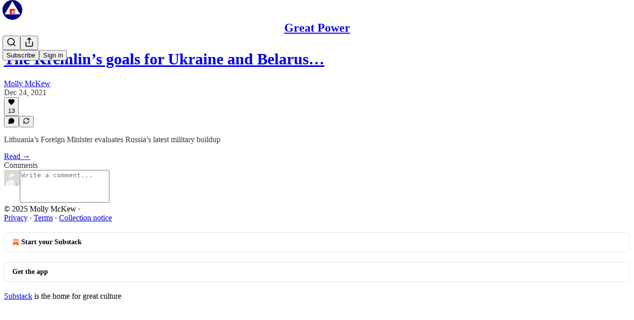

--- FILE ---
content_type: application/javascript
request_url: https://substackcdn.com/bundle/static/js/9347.ff76a608.js
body_size: 18115
content:
"use strict";(self.webpackChunksubstack=self.webpackChunksubstack||[]).push([["9347"],{61060:function(e,t,n){n.d(t,{A:()=>i});let i={root:"root-LeqPP3",badge:"badge-WYVub3",circle:"circle-_ZTVoA"}},63558:function(e,t,n){n.d(t,{A:()=>s});var i=n(69277),o=n(70408),r=n(32641),l=n(10201),a=n(97731);let s=e=>{var{size:t=20,fill:n="var(--color-fg-primary)"}=e,s=(0,r._)(e,["size","fill"]);return(0,l.Y)(a.A,(0,o._)((0,i._)({},s),{name:"PauseIconFilled",svgParams:{viewBox:"0 0 20 20"},width:t,height:t,fill:n,children:(0,l.Y)("path",{stroke:"none",d:"M5.29883 17.9082H7.52539C8.375 17.9082 8.82422 17.459 8.82422 16.5996V3.29883C8.82422 2.41016 8.375 2 7.52539 2H5.29883C4.44922 2 4 2.44922 4 3.29883V16.5996C4 17.459 4.44922 17.9082 5.29883 17.9082ZM12.3984 17.9082H14.6152C15.4746 17.9082 15.9141 17.459 15.9141 16.5996V3.29883C15.9141 2.41016 15.4746 2 14.6152 2H12.3984C11.5391 2 11.0898 2.44922 11.0898 3.29883V16.5996C11.0898 17.459 11.5391 17.9082 12.3984 17.9082Z"})}))}},43510:function(e,t,n){n.d(t,{A:()=>s});var i=n(69277),o=n(70408),r=n(32641),l=n(10201),a=n(97731);let s=e=>{var{size:t=20,fill:n="var(--color-fg-primary)"}=e,s=(0,r._)(e,["size","fill"]);return(0,l.Y)(a.A,(0,o._)((0,i._)({},s),{name:"PlayIconFilled",svgParams:{viewBox:"0 0 20 20"},width:t,height:t,fill:n,children:(0,l.Y)("path",{stroke:"none",d:"M5.04688 18.5527C5.4375 18.5527 5.76953 18.3965 6.16016 18.1719L17.5469 11.5898C18.3574 11.1113 18.6406 10.7988 18.6406 10.2812C18.6406 9.76367 18.3574 9.45117 17.5469 8.98242L6.16016 2.39063C5.76953 2.16602 5.4375 2.01953 5.04688 2.01953C4.32422 2.01953 3.875 2.56641 3.875 3.41602V17.1465C3.875 17.9961 4.32422 18.5527 5.04688 18.5527Z"})}))}},59307:function(e,t,n){n.d(t,{A:()=>a});var i=n(69277),o=n(70408),r=n(10201),l=n(97731);let a=e=>(0,r.Y)(l.A,(0,o._)((0,i._)({},e),{name:"PlayIconRounded",svgParams:{height:16,width:16},stroke:"none",children:(0,r.Y)("path",{d:"M3.35866 16C2.58101 16 2 15.4101 2 14.4447V1.55531C2 0.598883 2.58101 0 3.35866 0C3.75196 0 4.10056 0.134078 4.54749 0.393296L15.1575 6.54302C15.9531 7.00782 16.3106 7.39218 16.3106 8C16.3106 8.61676 15.9531 9.00112 15.1575 9.45698L4.54749 15.6067C4.10056 15.8659 3.75196 16 3.35866 16Z"})}))},78895:function(e,t,n){n.d(t,{A:()=>a});var i=n(69277),o=n(70408),r=n(10201),l=n(97731);let a=e=>(0,r.FD)(l.A,(0,o._)((0,i._)({},e),{name:"SubstackLogoIcon",svgParams:{height:18,width:16,fill:"#ff6719",stroke:"none"},children:[(0,r.Y)("path",{d:"M16 4H0V6H16V4Z"}),(0,r.Y)("path",{d:"M0 8V18L7.9993 13.534L16 18V8H0Z"}),(0,r.Y)("path",{d:"M16 0H0V2H16V0Z"})]}))},53733:function(e,t,n){n.d(t,{AI:()=>er,at:()=>el,TV:()=>eh,jB:()=>ed,NP:()=>ey,Z1:()=>es,sZ:()=>eu,I:()=>eo,cX:()=>ea,W1:()=>ev,mj:()=>ec,H$:()=>em,b3:()=>ep});var i=n(69277),o=n(10201),r=n(32485),l=n.n(r),a=n(69843),s=n.n(a),d=n(60250),c=n(17402),u=n(78895),m=n(2977),p=n(70408),h=n(75107),f=n(87677),v=n(8853),g=n(37767),_=n(68410),y=n(76977),b=n(88774);function Y(e){let{className:t,hideBorders:n,items:i,menuItemClassName:r,selectedMenuItemClassName:a,selectedSlug:s,pub:u,maxWidth:m}=e,{isMobile:p}=(0,_.sM)(),Y=(0,c.useRef)(null),[w,C]=(0,c.useState)(!1),[k,A]=(0,c.useState)(!1);function x(e){let{scrollLeft:t,scrollWidth:n,clientWidth:i}=e;C(t>10),A(n-(i+t)>10)}let S=e=>()=>{let{current:t}=Y;t&&t.scrollBy({left:250*e,behavior:"smooth"})};return(0,c.useEffect)(()=>{x(Y.current)},[]),(0,o.Y)("div",{className:l()("overflow-list-container",t),style:{maxWidth:m},children:(0,o.FD)(y.Ye,{borderBottom:n?void 0:"detail",borderTop:n||p?void 0:"detail",className:l()("section-bar",{scroll:!0,"overflow-left":w,"overflow-right":k}),font:"text",height:p?44:48,justifyContent:p?"start":"center",paddingX:4,position:"relative",children:[(0,o.Y)("div",{ref:Y,className:"overflow-items",onScroll:e=>x(e.target),children:i.map(e=>{let{label:t,href:n,slug:i,isNative:d,onClick:c,noFollow:m,subItems:p,newTab:f}=e;return p?(0,o.Y)(b.W1,{placement:"bottom-start",trigger:(0,o.Y)("div",{className:l()("menu-item",{selected:i===s},r,a&&{[a]:i===s}),children:(0,o.FD)(g.A,{native:d,rel:m?"nofollow":null,onClick:c,children:[(0,o.Y)("span",{className:"overflow-item-text",children:t}),(0,o.Y)(h.A,{className:"chevron-_e2GYQ",size:16})]})}),children:p.map(e=>{let{label:t,href:n,isNative:i,onClick:r,noFollow:l,logoUrl:a}=e,s=a||(null==u?void 0:u.logo_url);return(0,o.Y)(b.Dr,{href:n,leading:s?(0,o.Y)(v.c,{height:24,radius:"xs",src:s,width:24}):null,native:i,rel:l?"nofollow":void 0,onClick:r,children:t})})}):(0,o.Y)("div",{className:l()("menu-item",{selected:i===s},r,a&&{[a]:i===s}),children:(0,o.Y)(g.A,{href:n,native:d,newTab:f,rel:m?"nofollow":null,onClick:c,children:(0,o.Y)("span",{className:"overflow-item-text",children:t})})})})}),(0,o.Y)("div",{className:"left-button",children:(0,o.Y)("div",{className:"scroll-button-hitbox",role:"button",onClick:S(-1),children:(0,o.Y)(d.A,{strokeWidth:1.5})})}),(0,o.Y)("div",{className:"right-button",children:(0,o.Y)("div",{className:"scroll-button-hitbox",role:"button",onClick:S(1),children:(0,o.Y)(f.A,{strokeWidth:1.5})})})]})})}var w=n(84605),C=n(53989),k=n(85478),A=n(96400),x=n(78338),S=n(4016),N=n(49807),I=n(82776);let L={zeteo:{121146:"We’re Not Kidding"}},T=["/about","/chat","/archive","/newsletters","/videos","/watch"],E=e=>{let{isChatActive:t,isMeetingsActive:n,pub:i,selectedSectionId:r,hideBorders:l,maxWidth:a}=e,{language:s}=(0,w.GO)(),{getSettingFor:d}=(0,C.Pu)(),{getConfigFor:c}=(0,k.mJ)(),u=!!c("publication_tabs_reorder"),m=!!d("notes_feed_enabled"),p=!!(d("reader_referrals_enabled")&&d("reader_referrals_leaderboard_enabled")),h=D({groupNewsletters:!!d("group_sections_and_podcasts_in_menu_enabled"),navBarItems:(0,x.Bf)(i.navigationBarItems||[],{isFeedEnabled:m,isChatActive:!!t,isChatEnabled:!!i.threads_v2_enabled,isMeetingsActive:!!n,hasMultipleNewsletters:i.sections&&i.sections.length>0,isReaderReferralsLeaderboardActive:p,language:s,useReordering:u}).filter(e=>!e.is_hidden),pub:i,language:s});return(0,o.Y)(Y,{items:h,className:"sections-overflow",selectedSlug:r,pub:i,hideBorders:l,maxWidth:a})},D=e=>{let{groupNewsletters:t,navBarItems:n,pub:i,language:o}=e,{iString:r}=A.TH.i(o),l=[];l.push({href:"/",label:r("Home"),slug:"/home"}),i.podcast_enabled&&i.show_pub_podcast_tab&&l.push({href:"/podcast",label:r("Podcast"),slug:"/podcast"});let a=[];return(0,S.ob)({pub:i})?a=B({navBarItems:n,groups:[{label:"Shows",condition:e=>!!e.section}]}):(0,S.wj)({pub:i})?a=B({navBarItems:n,groups:[{condition:e=>{var t;return(null==(t=e.section)?void 0:t.id)===118995},excludeFromOthers:!0,isStandalone:!0},{condition:e=>{var t;return(null==(t=e.section)?void 0:t.id)===121146},excludeFromOthers:!0,isStandalone:!0},{label:"Shows",condition:e=>{var t,n;return!!(null==(t=e.section)?void 0:t.is_podcast)||(null==(n=e.postTag)?void 0:n.slug)==="townhall"}},{label:"Columns",condition:e=>{var t,n,i;return!!e.section&&!(null==(t=e.section)?void 0:t.is_podcast)&&![132068,243259,214805].includes(null!=(i=null==(n=e.section)?void 0:n.id)?i:-1)}},{label:"Documentaries",condition:e=>{var t,n;return[132068,214805,243259].includes(null!=(n=null==(t=e.section)?void 0:t.id)?n:-1)}}]}):(0,S.s7)({pub:i})?(l.push({href:"/watch",label:"Watch",slug:"/watch"}),l.push({href:"/listen",label:"Shows",slug:"/listen"}),a=B({navBarItems:n.filter(e=>"/watch"!==e.link_url&&(!e.section||!e.section.is_podcast||(0,I.sectionIsSpecificallyMarkedAsNewsletter)({section:e.section,pub:i}))),groups:[{label:"Newsletters",condition:e=>!!e.section}]})):a=(0,S.d4)({pub:i})?B({navBarItems:n,groups:[{label:"Projects",condition:e=>{var t,n;return[146942,146943,150226].includes(null!=(n=null==(t=e.section)?void 0:t.id)?n:-1)},excludeFromOthers:!0},{label:"News / Research",condition:e=>{var t,n;return[146936,146935].includes(null!=(n=null==(t=e.section)?void 0:t.id)?n:-1)},excludeFromOthers:!0},{label:"Calls-to-Action",condition:e=>{var t,n;return[146939,146941,146949].includes(null!=(n=null==(t=e.section)?void 0:t.id)?n:-1)},excludeFromOthers:!0},{label:"Recommendations",condition:e=>{var t,n;return[146958].includes(null!=(n=null==(t=e.section)?void 0:t.id)?n:-1)||"https://bookshop.org/shop/globalfreedoms"===e.link_url},excludeFromOthers:!0},{label:"Podcasts",condition:e=>{var t;return!!(null==(t=e.section)?void 0:t.is_podcast)},excludeFromOthers:!0}]}):t?B({navBarItems:n,groups:[{label:r("Newsletters"),condition:e=>{var t;return!!e.section&&!(null==(t=e.section)?void 0:t.is_podcast)}},{label:r("Podcasts"),condition:e=>{var t;return!!(null==(t=e.section)?void 0:t.is_podcast)}}]}):n,[...l,...M({groupedNavBarItems:a,pub:i})]},B=e=>{let{navBarItems:t,groups:n}=e,i=[...t],o=[],r=[...t];for(let e of n)if(e.isStandalone){let t=i.find(e.condition);if(!t)continue;o.push(t),r=r.filter(e=>e!==t),e.excludeFromOthers&&(i=i.filter(e=>e!==t))}else{var l;let t=i.filter(e.condition);if(0===t.length)continue;o.push({label:null!=(l=e.label)?l:"Other",navBarItems:t}),r=r.filter(t=>!e.condition(t)),e.excludeFromOthers&&(i=i.filter(t=>!e.condition(t)))}return[...o,...r]},M=e=>{let{groupedNavBarItems:t,pub:n}=e;return t.map(e=>"navBarItems"in e?{label:e.label,subItems:e.navBarItems.map(e=>P({navBarItem:e,pub:n}))}:P({navBarItem:e,pub:n}))},P=e=>{var t,n,o,r,l,a;let{navBarItem:s,pub:d}=e;if(s.section){let e=s.section,a=e.is_podcast&&null!=(r=null==(n=d.sections.find(t=>t.id===e.id))||null==(t=n.podcastSettings)?void 0:t.podcast_art_url)?r:e.logo_url;return(0,p._)((0,i._)({label:null!=(l=null==(o=L[d.subdomain])?void 0:o[e.id])?l:(0,I.truncateText)(e.name,30),href:(0,N.Dor)(d,{section:e})},a?{logoUrl:a}:null),{slug:e.id})}let c=(0,x.DF)(s),u="link"===c&&!(s.standard_key||T.includes(null!=(a=s.link_url)?a:"")),m=u&&d.tier<2;return(0,p._)((0,i._)({href:(0,N.cSL)(d,s,{addBase:u}),label:(0,I.truncateText)((0,x.ly)(s),30)},m?{noFollow:m}:null,"page"===c?{isNative:!0}:null),{slug:(0,N.cSL)(d,s,{addBase:!1}),newTab:u})};var F=n(68349),O=n(35369);let R="visible-S5xqLB",W=e=>{let{isChatActive:t,isMeetingsActive:n,pub:i,selectedSectionId:r,maxWidth:a,withoutLeftPadding:s=!1,withoutRightPadding:d=!1}=e,{language:u}=(0,w.GO)(),{getSettingFor:m}=(0,C.Pu)(),{getConfigFor:p}=(0,k.mJ)(),h=!!p("publication_tabs_reorder"),f="100%"===a,[v,g]=(0,c.useState)(!1),_=!!m("notes_feed_enabled"),b=!!(m("reader_referrals_enabled")&&m("reader_referrals_leaderboard_enabled")),Y=D({groupNewsletters:!!m("group_sections_and_podcasts_in_menu_enabled"),navBarItems:(0,x.Bf)(i.navigationBarItems||[],{isFeedEnabled:_,isChatActive:!!t,isChatEnabled:!!i.threads_v2_enabled,isMeetingsActive:!!n,hasMultipleNewsletters:i.sections&&i.sections.length>0,isReaderReferralsLeaderboardActive:b,language:u,useReordering:h}).filter(e=>!e.is_hidden),pub:i,language:u}).flatMap(e=>e.subItems?e.subItems:e),A=(0,c.useRef)(null),[S,N]=(0,c.useState)(!1),[I,L]=(0,c.useState)(!1),T=(0,c.useCallback)(e=>{let{scrollLeft:t,scrollWidth:n,clientWidth:i}=e;f||N(t>10),L(n-(i+t)>10)},[f]);(0,c.useLayoutEffect)(()=>{A.current&&T(A.current)},[Y,T]);let E=(0,c.useCallback)(()=>{A.current&&(A.current.scrollWidth>A.current.clientWidth?g(!0):g(!1))},[]);return(0,c.useLayoutEffect)(()=>(window.addEventListener("resize",E),E(),()=>{window.removeEventListener("resize",E)}),[E]),(0,o.Y)(y.pT,{justifyContent:"center",alignItems:"center",style:{width:a,minWidth:280},paddingX:16*!!f,children:(0,o.FD)("div",{className:"scrollWrapper-acnikR",children:[!f&&(0,o.Y)("div",{className:l()("fadeLeft-eSWM6i",S&&R),style:{marginRight:f?"16px":0}}),(0,o.Y)(y.Ye,{ref:A,justifyContent:v?"start":"center",gap:8,wrap:"nowrap",className:"scrollContainer-Zw8XO7",onScroll:e=>{T(e.target)},paddingY:8,paddingLeft:f||s?0:40,paddingRight:f||d?0:40,children:Y.map(e=>{var t;let n=e.slug===r;return(0,o.Y)(O.$n,{priority:n?"primary":"secondary-outline",size:"sm",onClick:()=>{e.onClick?e.onClick():e.href&&(0,F.V2)(e.href,{local_navigation:!e.isNative})},rounded:!0,color:n?"inherit":"secondary",children:e.label},null!=(t=e.slug)?t:e.label)})}),(0,o.Y)("div",{className:l()("fadeRight-6i2p1g",I&&R),style:{marginLeft:f?"16px":0}})]})})},z=()=>Math.max(document.documentElement.scrollTop||document.body.scrollTop,0),H=e=>{let{alwaysShow:t,disable:n,menuContentRef:i,menuHeight:o,ignoreScroll:r=!1}=e,l=(0,c.useRef)(!1),a=(0,c.useRef)(z()),s=(0,c.useRef)(z()),d=(0,c.useCallback)((e,t)=>{a.current=t,i.current&&(i.current.style.position=e,i.current.style.top="fixed"===e&&t>=0?"":"".concat(t,"px"))},[i]),u=(0,c.useCallback)(()=>{d("absolute",z()-o),l.current=!1},[o,d]),m=(0,c.useCallback)(e=>{let t=e.target;((null==t?void 0:t.classList.contains("footnote-number"))||(null==t?void 0:t.classList.contains("footnote-anchor")))&&(l.current=!0,setTimeout(u,0))},[u]),p=(0,c.useCallback)(()=>{var e;if(t)return void d("fixed",0);if(l.current)return;let r=s.current;s.current=z();let c=s.current,u=(null==(e=i.current)?void 0:e.style.position)==="fixed",m=c<=0||0>=(0,F.A9)(),p=c>=(0,F.A9)(),h=c>r,f=c<r;if(m)return void d("fixed",0);if(n)return void d("absolute",0);if(!p){if(h){if(u&&a.current>=0)return void d("absolute",c);if(!u&&a.current<c-o)return void d("fixed",-o)}if(f){if(a.current>c)return void d("fixed",c);let e=Math.max(c-o,0);if(a.current<e)return void d("absolute",e)}}},[t,i,n,d,o]);(0,c.useEffect)(()=>{if("undefined"!=typeof window&&!r)return window.addEventListener("scroll",p),window.addEventListener("click",m),p(),()=>{window.removeEventListener("scroll",p),window.removeEventListener("click",m)}},[n,m,p,d,r])};var V=n(86500),j=n(44333),q=n(81203),J=n(75303),G=n(63136),K=n(37764),U=n(39318),Z=n(57324);let X={mainMenuContent:"mainMenuContent-DME8DR",profileContext:"profileContext-urkyyv",relative:"relative-ozgOAS",topBar:"topBar-pIF0J1",titleWithWordmark:"titleWithWordmark-GfqxEZ",titleContainer:"titleContainer-DJYq5v",overflowVisible:"overflowVisible-joA5t0",fullScreen:"fullScreen-Zzi89N",title:"title-oOnUGd",buttonsContainer:"buttonsContainer-SJBuep",logoContainer:"logoContainer-p12gJb",wordmark:"wordmark-WcDTTu",logoLeftAvatar:"logoLeftAvatar-XEWHpd",logoLeftWordmark:"logoLeftWordmark-FeTNhG",logoCenterPostAvatar:"logoCenterPostAvatar-MJBapZ",logoLeftPostAvatar:"logoLeftPostAvatar-lNfa5H",logoCenterPostWordmark:"logoCenterPostWordmark-j7Svao",logoLeftPostWordmark:"logoLeftPostWordmark-ERptdm",logoLeftNav:"logoLeftNav-eAaUI5",logoCenterSlot:"logoCenterSlot-xJtI3r",logoCenterPostSlot:"logoCenterPostSlot-qYOnTB",logoTopCenterSlot:"logoTopCenterSlot-hss6WZ",stackedTopCenter:"stackedTopCenter-TPTTqw",logoCenterPostLeftSlot:"logoCenterPostLeftSlot-EIqNto"},$=e=>{var t;let{pub:n,wordmarkHeight:i,homeHref:r,fullScreen:a=!1,isMinimized:s=!1}=e;return(0,o.Y)("div",{className:l()(X.titleContainer,X.overflowVisible,a&&X.fullScreen),style:{flexGrow:0,maxWidth:"100%"},children:(0,o.Y)(G.EY,{as:"h1",className:l()(X.title,{[null!=(t=X.titleWithWordmark)?t:""]:n.logo_url_wide}),font:"pub-headings",id:"wordlogo",children:(0,o.Y)(J.AE,{href:r,children:n.logo_url_wide?(0,o.Y)("img",{alt:n.name,src:(0,N.dJ9)(n.logo_url_wide,null,{height:2*i,crop:"limit",leadingSegments:["e_trim:10:white","e_trim:10:transparent"],aspect:1318/252}),className:X.wordmark,style:{maxHeight:Math.max(20,s?el:i)}}):n.name})})})},Q=e=>{var t,n,i,r,a,s,p,h,f,v;let{className:g,freeSignup:b,freeSignupEmail:Y,hasViralGiftsCount:w,hideNavBar:C,hideTitle:A,isAccountContext:x,isChatActive:I,isMeetingsActive:L,isPostView:T,pub:D,selectedSectionId:B,showCustomerSupportModeModal:M,user:P,profile:F}=e;A="profile"===D.homepage_type||A;let{getConfigFor:R}=(0,k.mJ)(),{isMobile:z}=(0,_.sM)(),[J]=(0,j.rd)(),G=(0,c.useRef)(null),Q=(0,c.useRef)(null),et="profile"===D.homepage_type,en=et&&J.path.match(/\/profile\/(subscribers|followers|following)/),ei=!et&&!!D.logo_url&&!(0,S.S2)({pub:D}),el=!!(!A&&D.logo_url_wide),ea=(e=>{var t,n,i,o,r;let l,{theme:a,isPostView:s=!1}=e,d=(null==a||null==(t=a.custom_header)?void 0:t.layout)||K.Tb.layout,c=(null==a||null==(n=a.custom_header)?void 0:n.navPosition)||K.Tb.navPosition,u=Math.min((null==a||null==(i=a.custom_header)?void 0:i.wordmarkLogoSize)||er,s?110:220),m=null==a||null==(o=a.custom_header)?void 0:o.bgColor;return l="brand"===m?null==a?void 0:a.color_theme_accent:"text"===m?null==a?void 0:a.print_on_pop:m,{layout:d,wordmarkLogoSize:u,wordmarkPosition:"stacked"===d?"top"!==c||s?"top-center":"bottom-center":"logo_left"===d?"top-left":"top-center",publicNavPosition:"stacked"===d?"top"===c?"top-center":"bottom-center":"logo_left"===d?"top-center":"top-left",publicNavStyle:(null==a||null==(r=a.custom_header)?void 0:r.navStyle)||"text",backgroundColor:l}})({theme:D.theme,isPostView:T}),{wordmarkPosition:es,wordmarkLogoSize:ed,publicNavPosition:ec,backgroundColor:ep,layout:eh}=ea,ef=T?!!R("show_menu_on_posts"):!C,ev=z&&"bottom-center"!==es?eo:ed||er,{currentTopBarHeight:eg,currentMenuHeight:e_,isMinimized:eb}=ee({forceMaximized:!T&&!x,forceMinimized:!!x,isMobile:z,showNavBar:"stacked"===eh&&ef,showWordmark:el,themeLayoutOptions:ea,scaledWordmarkHeight:ev}),eY=z?eu:em,ew=!z&&"top-center"===es&&("stacked"===ea.layout||"logo_center"===ea.layout),eC="bottom-center"===es;H({alwaysShow:!1,disable:!T,menuContentRef:G,menuHeight:e_,ignoreScroll:eC});let ek=x?(0,N.$_T)(D):"/",eA=et&&!T&&!x&&!z,ex=()=>{(0,V.u4)(V.qY.NAV_BAR_HOME_LINK_CLICKED)};return(0,o.Y)(ey,{profile:F,pub:D,useAccentTheme:!!x,children:(0,o.FD)("div",{className:l()("main-menu",g),"data-testid":"navbar",style:{backgroundColor:ep},children:[(0,o.FD)("div",{ref:G,className:l()(X.mainMenuContent,eA&&X.profileContext,eC&&X.relative),style:{backgroundColor:ep},children:[(0,o.FD)(y.Ye,{alignItems:"center",borderBottom:ef?void 0:"detail",className:X.topBar,gap:12,justifyContent:"space-between",paddingBottom:z?12*!ef:0,paddingTop:12*!!z,paddingX:eY,style:z?void 0:{position:"relative",height:eg-1},children:[A||"top-left"!==es?ef&&"top-left"===ec?(0,o.Y)("div",{className:l()(X.logoContainer,{[null!=(i=X.logoLeftNav)?i:""]:"logo_center"===ea.layout}),style:{display:et||!ei?"none":null,flexBasis:0,flexGrow:1},children:"buttons"===ea.publicNavStyle?(0,o.Y)(W,{isChatActive:!0,isMeetingsActive:!1,maxWidth:320,pub:D,selectedSectionId:B,withoutLeftPadding:!0}):(0,o.Y)(E,{hideBorders:!0,isChatActive:I,isMeetingsActive:L,maxWidth:320,pub:D,selectedSectionId:B})}):(0,o.FD)("div",{className:l()(X.logoContainer,{[null!=(r=X.stackedTopCenter)?r:""]:"stacked"===ea.layout&&"top-center"===es,[null!=(a=X.logoCenterPostLeftSlot)?a:""]:"logo_center"===ea.layout&&T}),style:{display:et||!ei?"none":null,flexBasis:0,flexGrow:1},children:[et&&(0,o.FD)(y.Ye,{alignItems:"center",gap:40,children:[(0,o.Y)(y.pT,{alignItems:"center",as:"a",height:20,href:(0,N.yRP)((0,N.$_T)(),{utm_content:Z.fL.islandSubstackLogo}),justifyContent:"center",tabIndex:-1,width:20,children:(0,o.Y)(u.A,{style:{transform:"scale(1.4)"}})}),en&&(0,o.Y)(O.K0,{className:X.backButton,href:(0,U.fOI)(D),size:"md",children:(0,o.Y)(d.A,{size:20})})]}),ei&&(0,o.Y)(q.wg,{href:ek,pub:D,size:40,onClick:ex})]}):"logo_left"===ea.layout?(0,o.FD)(o.FK,{children:[(0,o.Y)("div",{className:l()(X.logoLeftAvatar,{[null!=(t=X.logoLeftPostAvatar)?t:""]:T}),children:(0,o.Y)(q.wg,{href:ek,pub:D,size:40,onClick:ex})}),(0,o.Y)("div",{className:l()(X.logoLeftWordmark,{[null!=(n=X.logoLeftPostWordmark)?n:""]:T}),children:(0,o.Y)($,{homeHref:ek,pub:D,wordmarkHeight:ev,isMinimized:eb})})]}):(0,o.Y)($,{homeHref:ek,pub:D,wordmarkHeight:ev,isMinimized:eb}),!A&&"top-center"===es&&(0,o.Y)("div",{className:l()({[null!=(s=X.logoCenterSlot)?s:""]:"logo_center"===ea.layout,[null!=(p=X.logoCenterPostSlot)?p:""]:"logo_center"===ea.layout&&T,[null!=(h=X.logoTopCenterSlot)?h:""]:"stacked"===ea.layout}),style:{flexBasis:0,flexGrow:ew||z?2:0,display:"flex",justifyContent:z?"flex-start":"center",pointerEvents:"auto"},children:"logo_center"===ea.layout?(0,o.FD)(o.FK,{children:[(0,o.Y)("div",{className:l()(X.logoLeftAvatar,{[null!=(f=X.logoCenterPostAvatar)?f:""]:T}),children:(0,o.Y)(q.wg,{href:ek,pub:D,size:40,onClick:ex})}),(0,o.Y)("div",{className:l()(X.logoLeftWordmark,{[null!=(v=X.logoCenterPostWordmark)?v:""]:T}),children:(0,o.Y)($,{homeHref:ek,pub:D,wordmarkHeight:ev,isMinimized:eb})})]}):(0,o.Y)($,{homeHref:ek,pub:D,wordmarkHeight:ev,isMinimized:eb})}),ef&&"top-center"===ec&&("buttons"===ea.publicNavStyle?(0,o.Y)(y.pT,{alignItems:"center",className:"logo_left"===ea.layout||"logo_center"===ea.layout?X.logoLeftNav:void 0,justifyContent:"center",sizing:"border-box",style:{flexBasis:0,flexGrow:2*(!A&&"top-left"===es),maxWidth:"100%"},children:(0,o.Y)(W,{isChatActive:!0,isMeetingsActive:!1,maxWidth:320,pub:D,selectedSectionId:B,withoutLeftPadding:!0,withoutRightPadding:!0})}):(0,o.Y)(y.pT,{alignItems:"center",className:"logo_left"===ea.layout||"logo_center"===ea.layout?X.logoLeftNav:void 0,justifyContent:"center",sizing:"border-box",style:{flexBasis:0,flexGrow:2*(!A&&"top-left"===es),maxWidth:"100%"},children:(0,o.Y)(E,{hideBorders:!0,isChatActive:I,isMeetingsActive:L,maxWidth:320,pub:D,selectedSectionId:B})})),(0,o.Y)(y.Ye,{alignItems:"center",justifyContent:"end",style:{flexBasis:0,flexGrow:+("logo_left"!==eh)},children:(0,o.Y)("div",{ref:Q,className:X.buttonsContainer,children:(0,o.Y)(m.A,{freeSignup:b,freeSignupEmail:Y,hasViralGiftsCount:w,isMeetingsActive:L,pub:D,showCustomerSupportModeModal:M,user:P})})})]}),ef&&"bottom-center"===ec&&("buttons"===ea.publicNavStyle?(0,o.Y)(y.pT,{alignItems:"center",justifyContent:"start",children:(0,o.Y)(W,{isChatActive:!0,isMeetingsActive:!1,maxWidth:"100%",pub:D,selectedSectionId:B})}):(0,o.Y)(E,{isChatActive:I,isMeetingsActive:L,pub:D,selectedSectionId:B})),!A&&"bottom-center"===es&&(0,o.Y)(y.Ye,{justifyContent:"center",paddingY:8,children:(0,o.Y)($,{homeHref:ek,pub:D,wordmarkHeight:ev,fullScreen:!0})})]}),!eC&&(0,o.Y)("div",{style:{height:e_}})]})})},ee=e=>{let{forceMaximized:t,forceMinimized:n,isMobile:i,showNavBar:o,showWordmark:r,themeLayoutOptions:l,scaledWordmarkHeight:a}=e,[d,u]=(0,c.useState)(!1),m=(0,c.useRef)(null),p=!!n||!t&&d,h=e=>i?o?ea:es:r?ec+("bottom-center"!==l.wordmarkPosition&&!p&&a>er?a-er:0):ed,f=o?i?ep:eh:0,v=h(p),g=h(!1),_="bottom-center"===l.wordmarkPosition?a:0,y=g+f+_,b=(0,c.useCallback)(()=>{let e=m.current,t=document.documentElement.scrollTop||document.body.scrollTop;m.current=t,s()(e)||(t>e?t>y+5&&u(!0):t<=0&&u(!1))},[y]);return(0,c.useEffect)(()=>{u(!1)},[l.wordmarkPosition,l.layout]),(0,c.useEffect)(()=>(window.addEventListener("scroll",b),()=>window.removeEventListener("scroll",b)),[b]),{currentTopBarHeight:v,currentMenuHeight:v+f+_,isMinimized:p}};var et=n(79192),en=n(13950),ei=n(10455);let eo=20,er=36,el=40,ea=44,es=56,ed=72,ec=88,eu=12,em=20,ep=45,eh=50,ef=e=>{var t;let{className:n,freeSignup:r,freeSignupEmail:a,hasViralGiftsCount:s,hideNavBar:p,hideTitle:h,isAccountContext:f,isChatActive:v,isMeetingsActive:g,isPostView:b,pub:Y,selectedSectionId:w,showCustomerSupportModeModal:C,user:A,profile:x}=e;h="profile"===Y.homepage_type||h;let{getConfigFor:I}=(0,k.mJ)(),{isMobile:L}=(0,_.sM)(),[T]=(0,j.rd)(),D=(0,c.useRef)(null),B=(0,c.useRef)(null),M=(0,c.useRef)(null),P="profile"===Y.homepage_type,F=P&&T.path.match(/\/profile\/(subscribers|followers|following)/),R=!P&&!!Y.logo_url&&!(0,S.S2)({pub:Y}),W=!!(!h&&Y.logo_url_wide),z=b?!!I("show_menu_on_posts"):!p,K=(0,S.S2)({pub:Y})||!!(I("larger_wordmark_on_publication_homepage")&&W),{currentMenuHeight:$,currentTopBarHeight:Q,isMinimized:ee,maxMenuHeight:et}=eg({hasExpandableTopBar:K,forceMaximized:!b&&!f,forceMinimized:!!f,isMobile:L,showNavBar:z,showWordmark:W}),en=L?eu:K?40:em,ei=!L&&K&&ee?20:0,ea=L?K?32:eo:K?72:er,es=!L&&K&&ee?el/72:1;H({alwaysShow:!1,disable:!b,menuContentRef:D,menuHeight:$});let{shouldCenterTitle:ed}=e_({buttonsRef:M,titleRef:B,horizontalGap:12,horizontalPadding:K?40:em}),ec=L||!ed,ep=f?(0,N.$_T)(Y):"/",eh=P&&!b&&!f&&!L;return(0,o.Y)(ey,{profile:x,pub:Y,useAccentTheme:!!f,children:(0,o.FD)("div",{className:l()("main-menu",n),"data-testid":"navbar",children:[(0,o.FD)("div",{ref:D,className:l()(X.mainMenuContent,eh&&X.profileContext),children:[(0,o.FD)(y.Ye,{alignItems:"center",borderBottom:z?void 0:"detail",className:X.topBar,gap:12,justifyContent:"space-between",paddingBottom:L?12*!z:void 0,paddingTop:L?12:void 0,paddingX:en,style:L?void 0:{position:"relative",height:Q-1},children:[(0,o.FD)("div",{className:X.logoContainer,style:(0,i._)({display:P||!R&&ec?"none":null,flexBasis:0,flexGrow:+!ec},K?{transform:"translateX(-".concat(ei,"px)")}:null),children:[P&&(0,o.FD)(y.Ye,{alignItems:"center",gap:40,children:[(0,o.Y)(y.pT,{alignItems:"center",as:"a",height:20,href:(0,N.yRP)((0,N.$_T)(),{utm_content:Z.fL.islandSubstackLogo}),justifyContent:"center",tabIndex:-1,width:20,children:L?(0,o.Y)(u.A,{height:24}):(0,o.Y)(u.A,{style:{transform:"scale(1.4)"}})}),F&&(0,o.Y)(O.K0,{className:X.backButton,href:(0,U.fOI)(Y),size:L?"sm":"md",children:(0,o.Y)(d.A,{size:20})})]}),R&&(0,o.Y)(q.wg,{href:ep,pub:Y,size:L?32:40,onClick:()=>{(0,V.u4)(V.qY.NAV_BAR_HOME_LINK_CLICKED)}})]}),!h&&(0,o.Y)("div",{ref:B,className:X.titleContainer,style:(0,i._)({flexGrow:0},K?{transform:"translateX(".concat(ec?-ei:0,"px)")}:null),children:(0,o.Y)(G.EY,{as:"h1",className:l()(X.title,{[null!=(t=X.titleWithWordmark)?t:""]:Y.logo_url_wide}),font:"pub-headings",children:(0,o.Y)(J.AE,{href:ep,children:Y.logo_url_wide?(0,o.Y)("img",{alt:Y.name,src:(0,N.dJ9)(Y.logo_url_wide,null,{height:2*ea,crop:"limit",leadingSegments:["e_trim:10:white","e_trim:10:transparent"]}),style:(0,i._)({display:"block",height:ea},K?{transform:"scale(".concat(es,")"),transformOrigin:ec?"left":"center"}:null)}):Y.name})})}),(0,o.Y)(y.Ye,{alignItems:"center",justifyContent:"end",style:{flexBasis:0,flexGrow:1},children:(0,o.Y)("div",{ref:M,className:X.buttonsContainer,style:K?{transform:"translateX(".concat(ei,"px)")}:void 0,children:(0,o.Y)(m.A,{freeSignup:r,freeSignupEmail:a,hasViralGiftsCount:s,isMeetingsActive:g,pub:Y,showCustomerSupportModeModal:C,user:A})})})]}),z&&(0,o.Y)(E,{isChatActive:v,isMeetingsActive:g,pub:Y,selectedSectionId:w})]}),(0,o.Y)("div",{style:{height:et}})]})})},ev=e=>{var t;return(null==(t=e.pub.theme)?void 0:t.custom_header)?(0,o.Y)(Q,(0,i._)({},e)):(0,o.Y)(ef,(0,i._)({},e))},eg=e=>{let{forceMaximized:t,forceMinimized:n,hasExpandableTopBar:i,isMobile:o,showNavBar:r,showWordmark:l}=e,[a,d]=(0,c.useState)(!1),u=(0,c.useRef)(null),m=!!n||!t&&a,p=e=>o?r?i?44:ea:es:i?e?72:120:l?ec:ed,h=r?o?ep:eh:0,f=p(n)+h,v=p(m),g=(0,c.useCallback)(()=>{let e=u.current,t=document.documentElement.scrollTop||document.body.scrollTop;u.current=t,s()(e)||(t>e?t>f+5&&d(!0):t<=0&&d(!1))},[f]);return(0,c.useEffect)(()=>(window.addEventListener("scroll",g),()=>window.removeEventListener("scroll",g)),[g]),{currentMenuHeight:v+h,currentTopBarHeight:v,isMinimized:m,maxMenuHeight:f}},e_=e=>{let{buttonsRef:t,titleRef:n,horizontalGap:i,horizontalPadding:o}=e,{isMobile:r}=(0,_.sM)(),[l,a]=(0,c.useState)(!r),s=(0,c.useCallback)(()=>{if(!t.current||!n.current)return;if(r)return void a(!1);let e=t.current.getBoundingClientRect().width,l=n.current.getBoundingClientRect().width;a(.5*document.body.clientWidth-e-i-o>.5*l)},[t,i,o,r,n]);return(0,c.useEffect)(()=>(window.addEventListener("resize",s),s(),setTimeout(s,0),()=>{window.removeEventListener("resize",s)}),[s]),{shouldCenterTitle:l}},ey=e=>{let{profile:t,pub:n,useAccentTheme:i,children:r}=e;return i?(0,o.Y)(et.Z,{children:r}):"profile"===n.homepage_type&&t?(0,o.Y)(ei.b,{theme:t.theme,children:r}):(0,o.Y)(en.D,{children:r})}},6641:function(e,t,n){n.d(t,{S:()=>g});var i=n(10201),o=n(35426),r=n(38390),l=n(32485),a=n.n(l),s=n(48697),d=n(17402),c=n(13950),u=n(35369),m=n(76977),p=n(80988),h=n(45346),f=n(48028),v=n(55734);let g=e=>{let{children:t,disableCloseOnBackdropClick:n=!1,fullscreenMobile:l,hideCloseButton:g,initialFocus:_,isOpen:y,testId:b="modal",width:Y=660,stretchModal:w=!1,onClose:C=()=>void 0}=e,k=(0,d.useRef)(null);return(0,i.Y)(c.D,{children:(0,i.Y)(r.bL,{open:y,onOpenChange:e=>{e||C()},children:(0,i.Y)(r.ZL,{forceMount:!0,children:(0,i.Y)(o.e.Root,{show:y,children:(0,i.FD)(p.k,{children:[(0,i.Y)(h.B,{children:(0,i.Y)(h.k,{disableCloseOnBackdropClick:n,onClose:C})}),(0,i.Y)(v.p,{children:(0,i.FD)(f.I,{className:w?a()("modalBodyStretched-aq1p4E","the-free-press-theme"):a()("modalBody-s4SL_V","the-free-press-theme"),disableCloseOnBackdropClick:n,fullscreenMobile:l,initialFocus:void 0===_?k:_,testId:b,width:Y,children:[(0,i.Y)("div",{ref:k,"aria-hidden":"true",style:{position:"absolute",left:"-9999px"},tabIndex:-1}),(0,i.Y)(c.D,{children:(0,i.FD)(m.I1,{paddingTop:g?24:8,children:[!g&&(0,i.Y)(m.Ye,{justifyContent:"end",children:(0,i.Y)(r.bm,{asChild:!0,children:(0,i.Y)(u.K0,{priority:"quaternary",onClick:C,children:(0,i.Y)(s.A,{})})})}),t]})})]})})]})})})})})}},58050:function(e,t,n){n.d(t,{A:()=>N,cC:()=>I,km:()=>L,ku:()=>x,uy:()=>S});var i=n(69277),o=n(79785),r=n(10201),l=n(91648),a=n.n(l),s=n(74242),d=n(31062),c=n(17402),u=n(25250),m=n(82936),p=n(84605),h=n(46271),f=n(72026),v=n(6547),g=n(94729),_=n(76528),y=n(68349),b=n(88774),Y=n(36372),w=n(46453),C=n(50963);function k(){let e=(0,o._)(["Followed ",""]);return k=function(){return e},e}function A(){let e=(0,o._)(["Unfollowed ",""]);return A=function(){return e},e}function x(e){let t=(0,h.Jd)();return(0,_.OU)("/api/v1/feed/following",(0,i._)({auto:!!t},e))}function S(){let{mutate:e}=(0,u.iX)();return function(){for(var t=arguments.length,n=Array(t),i=0;i<t;i++)n[i]=arguments[i];return e("/api/v1/feed/following",...n)}}function N(e,t,n){let{isFollowing:i,toggle:o}=I(e,t,n),l=(0,h.Jd)(),a=(0,m.Hv)(null==e?void 0:e.id),s=!!(l&&e&&l.id!==e.id)&&!a,d=[];return s&&d.push((0,r.Y)(b.Dr,{leading:i?(0,r.Y)(v.A,{stroke:"var(--color-fg-primary)"}):(0,r.Y)(f.D,{stroke:"var(--color-fg-primary)"}),onClick:o,children:i?"Unfollow":"Follow"})),d}function I(e,t,n,i){let o=(0,h.Jd)(),{onboardingModalRef:l,requireLogin:c}=(0,w.eE)(),u=function(e,t){let{data:n}=x(t);return(null!=n?n:[]).includes(null!=e?e:0)}(null==e?void 0:e.id,i),{mutate:m,data:f}=x(i),v=(0,Y.d)(),_=(0,C.$k)((null==e?void 0:e.name)||""),{iString:b,iTemplate:S}=(0,p.GO)(),N=async i=>{if(e){if(!o&&l.current)return void(c?c():l.current.open());m(function(){let t=arguments.length>0&&void 0!==arguments[0]?arguments[0]:[];return i?[...t,e.id]:a()(t,e.id)},{revalidate:!1});try{await (0,g.x6)("/api/v1/feed/".concat(e.id,"/follow"),{method:i?"POST":"DELETE",json:{surface:t,noteId:n}}),v.popToast(()=>(0,r.Y)(Y.y,{Icon:i?s.A:d.A,text:i?S(k(),_):S(A(),_),cta:b("Undo"),onAccept:()=>N(!i)}))}catch(e){v.popToast(()=>(0,r.Y)(Y.y,{text:(0,y.uX)(e)}));return}}};return{isFollowing:u,toggle:()=>N(!u),isLoaded:!!f}}function L(e,t,n){let{isFollowing:i,toggle:o}=I(e,t,n),[r,l]=(0,c.useState)(!1);return{isFollowing:i,buttonProps:{onClick:()=>{o(),i||l(!0)},onMouseLeave:()=>l(!1)}}}},46275:function(e,t,n){n.d(t,{BR:()=>s,Sn:()=>a});var i=n(10201),o=n(17402),r=n(92636);let l=(0,o.createContext)({isOnDestination:(0,r.Sg)()});function a(e){let{children:t}=e,n=(0,o.useMemo)(()=>({isOnDestination:(0,r.Sg)()}),[]);return(0,i.Y)(l.Provider,{value:n,children:t})}function s(){return(0,o.useContext)(l)}l.displayName="IsDestinationContext"},97640:function(e,t,n){n.d(t,{Vd:()=>f,_b:()=>p});var i=n(10201),o=n(17402),r=n(79909),l=n(25006),a=n(94729),s=n(59922),d=n(12501),c=n(82772),u=n(68349),m=n(4016);function p(e){let{defaultState:t,shouldLoad:n=!0,shouldPoll:o=!1,activityToken:r,children:l}=e;return(0,i.Y)(v,{defaultState:null==t?void 0:t.activity,shouldLoad:n,shouldPoll:o,activityToken:r,children:l})}let h=(0,o.createContext)({lastViewedAt:null,activityUnreadCount:0,activityUnreadAtMax:!1,refetch:async()=>!0,markAllAsRead:async()=>{},hasLoadedOnce:!1});function f(){return(0,o.useContext)(h)}function v(e){let{defaultState:t,shouldLoad:n=!0,shouldPoll:p=!1,activityToken:f,children:v}=e,g=(0,d.st)({pathname:"/api/v1/activity/unread",deps:[],auto:n,initialResult:t,query:{token:f}}),_=(0,l.df)(),y=!!_&&(0,m.lu)({pub:_}),b=!(0,c.ov)()&&!y,Y=async()=>{let e=await (0,a.x6)("/api/v1/activity/unread",{method:"post",json:{after:new Date().toISOString(),token:f}});g.setResult(e)};(0,s.A)(async()=>{if(p&&n&&(0,u.Tf)()){var e;let t=(null==(e=g.result)?void 0:e.count)||0,n=await g.refetch();if(t!==(!(n instanceof Error)&&n.count||0))return!0}},6e4);let w=null!=g.result?g.result.count:0;return(0,o.useEffect)(()=>{try{var e,t;null==(e=(t=navigator).setAppBadge)||e.call(t,w)}catch(e){console.warn(e)}},[w]),(0,i.FD)(h.Provider,{value:{lastViewedAt:null!=g.result?g.result.lastViewedAt:null,activityUnreadCount:w,activityUnreadAtMax:null!=g.result&&g.result.max,refetch:g.refetch,markAllAsRead:Y,hasLoadedOnce:g.hasLoadedOnce},children:[(0,i.Y)(r.Metadata,{badge:b?w:void 0}),v]})}h.displayName="NotificationsContext"},30702:function(e,t,n){n.d(t,{s:()=>ef,J:()=>eg});var i=n(69277),o=n(70408),r=n(32641),l=n(10201),a=n(32708),s=n(82853),d=n(48309),c=n(42691),u=n(49436),m=n(88296),p=n(84934),h=n(70010),f=n(93540),v=n(80964),g=n(54718),_=n(47796),y=n(57157),b=n(17402),Y=n(41935),w=n(94090),C=n(82936),k=n(58050),A=n(84605),x=n(40691),S=n(85478),N=n(46271),I=n(27749),L=n(78834),T=n(70511),E=n(78649),D=n(93355),B=n(86500),M=n(12501),P=n(17028),F=n(62870),O=n(10173),R=n(92563),W=n(76898),z=n(49807),H=n(98949);function V(e){let{comment:t,imageShareAsset:n}=e,{width:i,height:o}=(0,R.S8)(n.aspectRatio),{img:r,imgDownload:a,shareData:s,useNativeShare:d}=(0,D.Y)({shareTitle:"A note from ".concat(t.name),shareText:t.body,shareUrl:(0,z.M$q)("c-".concat(t.id)),imageUrl:n.composed_url,imageDownloadUrl:n.composed_url,imageUrlSameOrigin:n.composed_url});async function c(){if((0,B.u4)(B.qY.NOTE_IMAGE_ASSET_DOWNLOADED,{comment_id:t.id,aspect_ratio:n.aspectRatio,source:"note-image-asset",interaction:"click"}),s)try{await navigator.share(s)}catch(e){}}return(0,l.Y)(F.Cs,{onClick:c,href:d?void 0:a,children:(0,l.FD)(F.OK,{size:o,aspectRatio:i/o,children:[!(0,H.Fr)()&&r&&(0,l.Y)(F.lh,{onClick:c}),(0,l.Y)(F.BB,{img:r})]})})}function j(e){let{comment:t}=e,n=(e=>{let{result:t,error:n}=(0,M.st)({pathname:"/api/v1/note/assets/c-".concat(e.id),deps:[e.id],auto:!0});return(0,b.useMemo)(()=>n?[]:t,[t,n])})(t),[i,o]=(0,b.useState)("stories");return(0,l.Y)(E.Q,{children:(0,l.FD)(q,{children:[(0,l.Y)(P.Ye,{gap:20,pullX:20,children:(0,l.Y)(O.J,{children:null==n?void 0:n.filter(e=>e.aspectRatio===i).map(e=>(0,l.Y)(V,{comment:t,imageShareAsset:e},"".concat(e.aspectRatio,"-").concat(e.variant)))})}),(0,l.Y)(J,{aspectRatio:i,setAspectRatio:o})]})})}let q=(0,P.I4)({display:"flex",direction:"column",gap:20,alignItems:"center",padding:20,overflow:"hidden"});function J(e){let{aspectRatio:t,setAspectRatio:n}=e;return(0,l.Y)(P.VP,{gap:8,children:(0,l.Y)(P.fI,{gap:8,children:W.yo.map(e=>(0,l.Y)(P.$n,{size:"sm",priority:t===e?"primary-mono":"secondary",onClick:()=>n(e),leading:"grid"===e?(0,l.Y)(L.A,{size:20}):(0,l.Y)(T.A,{size:20}),children:"grid"===e?"Grid":"Stories"}))})})}var G=n(75840),K=n(94729),U=n(68349),Z=n(35369),X=n(76977),$=n(88774),Q=n(19832),ee=n(51177),et=n(36372),en=n(52145),ei=n(504),eo=n(5180),er=n(83629),el=n(46453),ea=n(2481),es=n(16291),ed=n(56262),ec=n(70189),eu=n(82776),em=n(57324),ep=n(44307);let eh=e=>{let{item:t,parentItem:n}=e;if(!t.comment&&!t.post)return null;let i=null;if("post"in t&&("post"===t.type||(null==n?void 0:n.type)==="post_reply"))i=t.post.id;else if((null==n?void 0:n.type)==="note_reply"){var o;let e=null==(o=t.parentComments[0])?void 0:o.id;e&&(i=e)}else i=t.comment.id;return i?{id:i,type:"post"in t&&("post"===t.type||(null==n?void 0:n.type)==="post_reply")?"post":"comment"}:null};function ef(e){var t,n,i,o,r,_,y;let{publication:Y,post:L,comment:T,item:E,parentItem:D,allowHide:B=!1}=e,P=(0,et.d)(),{getConfigFor:F}=(0,S.mJ)(),O=(0,I.PK)(),R=(0,G.T)(),W=(0,eo.wA)(),H=(0,eo.Ro)(),{iString:V}=(0,A.GO)(),[q,J]=(0,b.useState)(!1),[el,ef]=(0,b.useState)(!1),eg=(0,N.Jd)(),{openModal:e_}=(0,x.hS)(),ey=null!=(_=null==T||null==(t=T.ancestor_path)?void 0:t.split(".").filter(Boolean).map(Number).map(e=>H.comments.get(e)))?_:[],eb=T?(0,ed.getCommentAuthor)(T):Y&&L?(0,ed.getPostAuthor)(Y,L):{id:0,name:"void"},eY=E&&"entity_key"in E?E.entity_key:void 0,ew=(0,C.bd)(eb,{surface:O,noteId:eY,onClick(e){E&&(0,ei.Qb)(E,O,e,{tabId:R})}}),eC=(0,w.a2)({comment:T,publication:Y,post:L,item:E}),ek=(0,k.A)(eb,O,eY),eA=(0,M.st)({pathname:"/api/v1/comment/".concat(null!=(y=null==T?void 0:T.id)?y:0),method:"DELETE",json:{publication_id:null==Y?void 0:Y.id}}),ex=async()=>{if(!T||(J(!1),eA.isLoading))return;let e=await eA.refetch();e instanceof Error?alert((0,U.uX)(e)):(P.popToast(()=>(0,l.Y)(et.y,{text:V("Note deleted"),Icon:a.A})),W({type:"comment_delete",payload:{publication:null!=Y?Y:void 0,post:null!=L?L:void 0,comment:T}}))},eS=(0,ea.NP)(),eN=async()=>{T&&eS.open({editComment:T,tabId:R,surface:O,editingUserId:null==eg?void 0:eg.id})},eI=E&&"post"===E.type&&E.mediaClip?E.mediaClip:void 0,eL=async(e,t)=>{await (0,K.x6)("/api/v1/comment/".concat(e.id,"/juice"),{method:"POST",json:{times_to_show:t}}),P.popToast(()=>(0,l.Y)(et.y,{text:V("Juiced"),Icon:c.A})),ef(!1)},eT=async(e,t)=>{let n,i=eh({item:e,parentItem:D});if(!i)return;switch(t){case"1hour":n=1;break;case"8hours":n=8;break;case"24hours":n=24}let o=n?{expires_at:(0,es.A)().add(n,"hour").toISOString()}:{},{id:r,type:a}=i;await (0,K.x6)("/api/v1/notification_settings/".concat(a,"/").concat(r,"/mute"),{method:"POST",json:o}),W({type:"item_pause_notifications",payload:{entityKey:e.entity_key}}),P.popToast(()=>(0,l.Y)(et.y,{text:V("Paused"),Icon:u.A}))},eE=async e=>{let t=eh({item:e,parentItem:D});if(!t)return;let{id:n,type:i}=t;await (0,K.x6)("/api/v1/notification_settings/".concat(i,"/").concat(n,"/mute"),{method:"DELETE"}),W({type:"item_unpause_notifications",payload:{entityKey:e.entity_key}}),P.popToast(()=>(0,l.Y)(et.y,{text:V("Unpaused"),Icon:u.A}))},eD=async()=>{try{if(!T)return void P.popToast(()=>(0,l.Y)(et.y,{text:V("Error starting workflow: comment not found")}));let{workflowId:e}=await (0,K.x6)("/api/v1/comment/".concat(T.id,"/workflow"),{method:"POST",json:{}});P.popToast(()=>(0,l.Y)(et.y,{text:"Workflow started with id ".concat(e)}))}catch(e){P.popToast(()=>(0,l.Y)(et.y,{text:"Error starting workflow: ".concat(e)}))}},eB=(0,M.st)({pathname:"/api/v1/video/assets/clips/".concat(null==eI?void 0:eI.id),method:"DELETE"}),eM=async()=>{if(!eI||eB.isLoading)return;let e=await eB.refetch();e instanceof Error?alert((0,U.uX)(e)):(P.popToast(()=>(0,l.Y)(et.y,{text:V("Clip deleted"),Icon:a.A})),W({type:"clip_delete",payload:{mediaClip:eI,author:eb}}))},eP=B&&E&&"entity_key"in E&&eg&&eg.id!==eb.id,eF=eg&&eg.id===eb.id,eO=eg&&!!(null==E||null==(n=E.post)?void 0:n.publishedBylines.find(e=>e.id===eg.id)),eR=eg&&(null==D?void 0:D.type)==="note_reply"&&(null==E||null==(i=E.parentComments[0])?void 0:i.user_id)===eg.id,eW=(eF||eO||eR)&&(null==E?void 0:E.type)&&["comment","post"].includes(E.type),ez=[(0,l.Y)($.Dr,{leading:(0,l.Y)(s.A,{}),onClick:()=>{let e={r:(0,eu.userReferralKey)(eg),utm_source:em.VU.notesShareAction,utm_medium:em.Jn.web},t=T?(0,z.Zgx)(T,{urlParams:e}):L?(0,z.q$n)(Y,L,{mediaClip:eI,urlParams:e}):null;(0,U.lW)(t),P.popToast(()=>(0,l.Y)(et.y,{text:V("Copied link to clipboard"),Icon:s.A}))},children:V("Copy link")}),!T&&L&&(0,l.Y)(ev,{post:L}),...ek,T?(0,l.Y)($.Dr,{leading:(0,l.Y)(d.A,{}),onClick:()=>{P.popToast(()=>(0,l.Y)(et.y,{text:V("Downloading image..."),Icon:d.A}))},href:(0,ec.Hr)(T.id),target:"_blank",download:!0,children:V("Save as image")}):null,T&&F("updated_note_sharing_assets_enabled")?(0,l.Y)($.Dr,{leading:(0,l.Y)(m.A,{}),onClick:()=>{e_({children:(0,l.Y)(j,{comment:T}),width:540})},children:V("Share as an image")}):null].filter(Boolean),eH=[(0,eu.canEditComment)(eg,T)&&(0,l.Y)($.Dr,{leading:(0,l.Y)(p.A,{}),onClick:eN,children:V("Edit")}),T&&((null==eg?void 0:eg.is_global_admin)||(null==eg?void 0:eg.id)===T.user_id||F("show_note_stats_for_all_notes")||(0,eu.canManageCommentAsPrimaryUser)(eg,T))?(0,l.Y)($.Dr,{leading:(0,l.Y)(h.A,{}),href:(0,ec.Kg)(T,{noBase:er.Z}),native:!0,children:V("View stats")}):null].filter(Boolean),eV=(null==E?void 0:E.type)&&["comment","post"].includes(E.type)&&H.mutedFeedItems.has(E.entity_key),ej=[eP&&(0,l.Y)($.Dr,{leading:(0,l.Y)(f.A,{}),onClick:async()=>{try{W({type:"item_hide",payload:{entityKey:E.entity_key}}),await (0,K.x6)("/api/v1/note/".concat(E.entity_key,"/hide"),{method:"POST",json:{tabId:R,surface:O}})}catch(e){P.popToast(()=>(0,l.Y)(et.y,{text:(0,U.uX)(e)}))}},children:(eg.is_admin||eg.is_contributor)&&"post-page-restacks-list"===O?V("Hide note from post"):V("Hide note")}),eW&&(eV?(0,l.Y)(en.MI,{onClick:()=>eE(E),customLabel:V("Unpause notifications")}):(0,l.Y)(en.DE,{onMute:e=>eT(E,e),customLabel:V("Pause notifications")})),(null==eg?void 0:eg.is_global_admin)&&T&&(null==(r=T.attachments)||null==(o=r[0])?void 0:o.type)==="video"?(0,l.Y)($.Dr,{leading:(0,l.Y)(v.A,{}),priority:"secondary",onClick:eD,children:V("Run workflow")}):null].filter(Boolean),eq=[...ew,eC,(0,eu.canDeleteComment)(eg,T,{pub:null!=Y?Y:void 0,post:null!=L?L:void 0,parentComments:ey})&&(0,l.Y)($.Dr,{leading:(0,l.Y)(a.A,{}),priority:"destructive",onClick:()=>J(!0),children:V("Delete")}),eI&&eF&&(0,l.Y)($.Dr,{leading:(0,l.Y)(a.A,{}),priority:"destructive",onClick:eM,children:V("Delete this clip")}),(null==eg?void 0:eg.is_global_admin)&&T?(0,l.Y)($.Dr,{leading:(0,l.Y)(c.A,{}),priority:"destructive",onClick:async()=>{ef(!0)},children:V("Juice")}):null].filter(Boolean),eJ=[0!==ez.length&&ez,0!==eH.length&&(0,l.Y)($.H9,{children:eH}),0!==ej.length&&(0,l.Y)($.H9,{children:ej}),0!==eq.length&&(0,l.Y)($.H9,{children:eq})];return 0===eJ.length?null:(0,l.FD)(l.FK,{children:[(0,l.Y)(X.ov,{className:ep.A.moreButtonContainer,children:(0,l.Y)($.W1,{trigger:(0,l.Y)(Z.K0,{priority:"quaternary",size:"sm",className:ep.A.moreButton,"aria-label":V("More options"),children:(0,l.Y)(g.A,{size:16})}),onOpen:()=>{E&&(0,ei.Qb)(E,O,"menu",{tabId:R})},children:eJ})}),(0,l.Y)(Q.m,{isOpen:q,title:V("Delete note"),description:V("Are you sure you want to permanently delete this note? This action cannot be undone."),primaryButton:(0,l.Y)(Z.$n,{priority:"destructive",onClick:ex,children:V("Delete")}),secondaryButton:(0,l.Y)(Z.$n,{priority:"secondary",onClick:()=>J(!1),children:V("Cancel")}),onClose:()=>J(!1)}),(null==eg?void 0:eg.is_global_admin)&&(0,l.Y)(Q.m,{isOpen:el,title:V("Juice note"),description:V("How many additional impressions would you like this note to receive? 100 impressions equals roughly 1-3 likes."),primaryButton:(0,l.FD)(ee.t7,{priority:"secondary-outline",size:"md",children:[(0,l.Y)(ee.gm,{onClick:async()=>{await eL(T,100)},children:"100"}),(0,l.Y)(ee.gm,{onClick:async()=>{await eL(T,500)},children:"500"}),(0,l.Y)(ee.gm,{onClick:async()=>{await eL(T,1e3)},children:"1000"})]}),secondaryButton:(0,l.Y)(X.pT,{flex:"grow",children:(0,l.Y)(Z.$n,{priority:"secondary",onClick:()=>ef(!1),children:V("Cancel")})}),onClose:()=>ef(!1)})]})}function ev(e){var{post:t}=e,n=(0,r._)(e,["post"]);let a=(0,N.Jd)(),{requireLogin:s}=(0,el.eE)(),d=eg(t),{iString:c}=(0,A.GO)();return(0,l.Y)($.Dr,(0,o._)((0,i._)({leading:t.is_saved?(0,l.Y)(_.A,{}):(0,l.Y)(y.A,{}),onClick:()=>a?d():null==s?void 0:s({redirectOverride:(0,z.wu9)(null,t,{urlParams:{triggerSave:!0}})})},n),{children:c(t.is_saved?"Unsave":"Save")}))}function eg(e){let t=(0,eo.wA)(),n=(0,Y.ib)();return()=>{let i=e.id,o=!e.is_saved;(0,Y.E0)(i,o,{surface:"reader"}),n(o),t({type:"post_save",payload:{postId:i,isSaved:o}})}}},94328:function(e,t,n){n.d(t,{LM:()=>g,OT:()=>_,b_:()=>b,u8:()=>y});var i=n(10201),o=n(87677),r=n(17402),l=n(32999),a=n(22857),s=n(84605),d=n(27749),c=n(2675),u=n(67024),m=n(75840),p=n(75303),h=n(81929),f=n(504),v=n(8791);let g=()=>{let{iString:e}=(0,s.GO)();return(0,i.Y)(h.vw,{theme:"error",priority:"primary",className:v.A.livePill,children:e("LIVE")})},_=()=>{let{iString:e}=(0,s.GO)();return(0,i.Y)(a.q,{children:(0,i.Y)(h.Jq,{priority:"primary",children:e("WAS LIVE")})})},y=e=>{let{viewerCount:t}=e;return(0,i.Y)(h.Jq,{priority:"primary",leading:(0,i.Y)(l.A,{size:18}),children:(0,u.q)(t)})},b=e=>{let{item:t,pub:n,post:l,onViewEpisodeClick:a}=e,{iString:u}=(0,s.GO)(),p=(0,c.vZ)({post:l,publication:n}),v=(0,d.PK)(),g=(0,r.useContext)(m.P);return(0,i.Y)(h.Jq,{priority:"primary",onClick:e=>{t&&(0,f.Qb)(t,v,"watch_full_episode",{tabId:g}),null==a||a(),p(e)},trailing:(0,i.Y)(o.A,{size:16}),children:u("View full episode")})};(0,p.I4)({display:"flex",direction:"row",gap:8,alignItems:"center",className:v.A.viewerCountContainer})},27749:function(e,t,n){n.d(t,{IJ:()=>u,PK:()=>p});var i=n(10201),o=n(17402),r=n(78479),l=n(5180),a=n(68391),s=n(46453),d=n(2481),c=n(62088);function u(e){let{state:t,dispatch:n,surface:u,children:p}=e,{onboardingModalRef:h}=(0,s.eE)(),f=(0,o.useMemo)(()=>({dispatch:n}),[]);return(0,i.Y)(m.Provider,{value:u,children:(0,i.Y)(l.et.Provider,{value:f,children:(0,i.Y)(l.tO.Provider,{value:t,children:(0,i.Y)(r.sc,{children:(0,i.Y)(d.wG,{children:(0,i.FD)(a.Kl,{children:[p,(0,i.Y)(c.M9,{isOpen:!!t.isSigningIn,onCancel:()=>n({type:"sign_in",payload:{isSigningIn:!1}}),onSuccess:()=>{n({type:"sign_in",payload:{isSigningIn:!1}}),document.location.reload()},onSignup:()=>{var e;n({type:"sign_in",payload:{isSigningIn:!1}}),null==(e=h.current)||e.open()},noExit:t.signInNoExit})]})})})})})})}let m=(0,o.createContext)("feed");function p(){return(0,o.useContext)(m)}},55200:function(e,t,n){n.d(t,{l:()=>o});var i=n(39318);function o(e,t){return(null==e?void 0:e.profile_set_up_at)?(0,i.gYq)(e,t):(0,i.W$o)((null==t?void 0:t.utm_source)?{utm_source:t.utm_source}:void 0)}},20562:function(e,t,n){n.d(t,{t:()=>d});var i=n(69277),o=n(10201),r=n(76977),l=n(63136),a=n(92636),s=n(49807);let d=e=>{let{firehoseFeedUrl:t,pub:n,section:d,trackingSource:c,variant:u="default"}=e,m=(0,a.yR)("/p/how-do-i-add-a-bulwark-member-only",(0,i._)({utm_source:c},d?{utm_content:d.id}:null)),p=(0,a.yR)("/account/add-all-podcasts",(0,i._)({utm_source:c},d?{utm_content:d.id}:null)),h=t?(0,o.FD)(l.EY.B3,{as:"li",font:"text",children:["Click here to set up your podcast app for"," ",(0,o.Y)("a",{href:t,rel:"noopener noreferrer",target:"_blank",children:"everything in one feed"})]}):null,f=(0,s.eV6)(n,{params:{utm_source:c}});return(0,o.Y)("div",{className:"container-o06YlK",children:"member-only"===u?(0,o.FD)(r.I1,{as:"ul",gap:4,children:[(0,o.FD)(l.EY.B3,{as:"li",font:"text",children:["Want to listen without ads? Join Bulwark+ for exclusive ad-free versions of all Bulwark shows."," ",(0,o.Y)("a",{href:f,rel:"noopener noreferrer",target:"_blank",children:"Upgrade now"})]}),(0,o.FD)(l.EY.B3,{as:"li",font:"text",children:["Already a Bulwark+ member? Login to access premium shows. ",(0,o.Y)("a",{href:m,children:"Learn more here"})]})]}):(0,o.FD)(r.I1,{as:"ul",gap:4,children:[(0,o.FD)(l.EY.B3,{as:"li",font:"text",children:["Learn about"," ",(0,o.Y)("a",{href:m,rel:"noopener noreferrer",target:"_blank",children:"setting up your Bulwark+ private podcast feeds"})]}),h||(0,o.FD)(l.EY.B3,{as:"li",font:"text",children:["Add the Bulwark Premium Show"," ",(0,o.Y)("a",{href:p,rel:"noopener noreferrer",target:"_blank",children:"super feed"})]})]})})}},12592:function(e,t,n){n.d(t,{c:()=>a});var i=n(10201),o=n(32485),r=n.n(o),l=n(89490);let a=e=>{let{children:t,columns:n=2,paddingTop:o=24}=e,a=(0,l.iF)({paddingTop:o,paddingX:16,paddingBottom:32});return(0,i.Y)("div",{className:r()("container-kIrj2N",a,{"containerThreeColumn-Rot594":3===n,"containerFourColumn-vOHVwe":4===n}),children:t})}},68940:function(e,t,n){n.d(t,{u:()=>a});var i=n(10201),o=n(81929),r=n(63136),l=n(89961);function a(e){let{modifier:t,children:n,className:a}=e,s=function(e){let t=navigator.platform.toLowerCase().includes("mac");switch(null==e?void 0:e.toLowerCase()){case"cmd":return t?"⌘":"Ctrl + ";case"shift":return t?"⇧":"Shift + ";case"alt":case"opt":return t?"⌥":"Alt + ";case"ctrl":return t?"⌃":"Ctrl + ";case"esc":return"Esc";case"left":return"←";case"right":return"→";case"up":return"↑";case"down":return"↓";default:return""}}(t);return(0,i.Y)(o.vw,{priority:"secondary-outline",theme:"default",className:a,children:(0,i.FD)(r.EY,{as:"kbd",font:"text",weight:"regular",color:"secondary",className:l.A.kbd,children:[s,n]})})}},31825:function(e,t,n){n.d(t,{z:()=>m});var i=n(69277),o=n(70408),r=n(32641),l=n(10201),a=n(32485),s=n.n(a),d=n(17402),c=n(35369),u=n(78340);let m=(0,d.forwardRef)(function(e,t){var{className:n,children:a,priority:d="primary",size:m="md",rounded:p,leading:h,trailing:f,loading:v,native:g}=e,_=(0,r._)(e,["className","children","priority","size","rounded","leading","trailing","loading","native"]);return(0,l.FD)("a",(0,o._)((0,i._)({},_),{className:s()("pencraft",u.A.buttonBase,(0,c.C3)({className:n,priority:d,size:m,rounded:p,leading:h,trailing:f,loading:v})),ref:t,"aria-busy":v?"true":void 0,native:g,children:[v&&(0,l.Y)(c.az,{priority:d}),h,a,f]}))})},51177:function(e,t,n){n.d(t,{gm:()=>_,q7:()=>g,t7:()=>v});var i=n(69277),o=n(70408),r=n(32641),l=n(10201),a=n(32485),s=n.n(a),d=n(17402),c=n(82519),u=n(84605),m=n(35369),p=n(76977),h=n(88774);n(48625);var f=n(5370);let v=e=>{var{priority:t="secondary-outline",size:n="md"}=e,o=(0,r._)(e,["priority","size"]);"secondary-outline"===t&&(t="tertiary");let a="tertiary"===t;return(0,l.Y)(b.Provider,{value:{priority:t,size:n},children:(0,l.Y)(p.fI,(0,i._)({radius:"sm"===n?"xs":"sm",className:s()(f.A.group,a&&f.A.outlined)},o))})},g=e=>{var{children:t,priority:n="primary",size:a="md",menuItems:s,additionalMenuProps:d={}}=e,m=(0,r._)(e,["children","priority","size","menuItems","additionalMenuProps"]);let{iString:p}=(0,u.GO)();return(0,l.FD)(v,{priority:n,size:a,children:[(0,l.Y)(_,(0,o._)((0,i._)({},m),{children:t})),(0,l.Y)(h.W1,(0,o._)((0,i._)({},d),{placement:"bottom-end",trigger:(0,l.Y)(y,(0,o._)((0,i._)({},m),{"aria-label":p("Dropdown menu"),children:(0,l.Y)(c.A,{size:"sm"===a?16:"md"===a?20:24})})),children:s}))]})},_=(0,d.forwardRef)((e,t)=>{var{className:n}=e,a=(0,r._)(e,["className"]);let{priority:c,size:u}=(0,d.useContext)(b);return(0,l.Y)(m.$n,(0,o._)((0,i._)({priority:c,size:u,className:s()(f.A.segment,n)},a),{ref:t}))}),y=(0,d.forwardRef)((e,t)=>{var{className:n}=e,a=(0,r._)(e,["className"]);let{priority:c,size:u}=(0,d.useContext)(b);return(0,l.Y)(m.K0,(0,o._)((0,i._)({priority:c,size:u,className:s()(f.A.segment,n)},a),{ref:t}))}),b=(0,d.createContext)({priority:"primary",size:"md"})},10173:function(e,t,n){n.d(t,{J:()=>p});var i=n(69277),o=n(70408),r=n(10201),l=n(17402),a=n(78865),s=n(44552),d=n(75303),c=n(95187),u=n(11510),m=n(82776);let p=e=>{let{children:t}=e,n=(0,u.Iu)(),d=(0,m.isTouchDevice)()||n,p=(0,l.useRef)(null),v=(0,s.h9)(p),{state:g,handleArrowClick:_}=(0,c.jA)(p);return(0,r.FD)(h,{children:[(0,r.Y)(f,(0,o._)((0,i._)({ref:p},v.props),{children:t})),!d&&(0,r.FD)(r.FK,{children:[(0,r.Y)(a.mA,{direction:"left",visible:g.showLeft,onClick:_(-1)}),(0,r.Y)(a.mA,{direction:"right",visible:g.showRight,onClick:_(1)})]})]})},h=(0,d.I4)({flex:"grow",position:"relative",alignItems:"start",justifyContent:"start"}),f=(0,d.I4)({display:"flex",overflowX:"auto",alignItems:"start",justifyContent:"start",scrollBar:"hidden",cursor:"grab",gap:8,paddingX:20})},15663:function(e,t,n){n.d(t,{r:()=>v});var i=n(10201),o=n(35426),r=n(17402),l=n(78649),a=n(52820),s=n(97640),d=n(46271),c=n(86500),u=n(12501),m=n(76977),p=n(21398),h=n(16291);let f="transition-FsyEAS";function v(){var e;let{activityUnreadCount:t}=(0,s.Vd)(),{exposeExperiment:v,getExperimentVariant:g}=(0,a.Wk)(),{isLoading:_,result:y,refetch:b}=(0,u.st)({pathname:"/api/v1/activity-feed-web",query:{limit:1},auto:!1});(0,r.useEffect)(()=>{t>0&&b()},[t]);let[Y,w]=(0,r.useState)(!1),[C,k]=(0,r.useState)(!1),{isLoading:A,fetch:x,result:S}=(0,p.vZ)({module:"./MiniNotificationsViewer",onRequest:()=>Promise.all([n.e("9966"),n.e("184"),n.e("2531"),n.e("2922")]).then(n.bind(n,57114)),fetchImmediately:!1}),N=(0,h.A)(),{userSettings:I,changeSetting:L}=(0,d.ur)(),T=null==y||null==(e=y.activityItems)?void 0:e[0],E=(null==T?void 0:T.created_at)?(0,h.A)(null==T?void 0:T.created_at):N.subtract(100,"year"),D=(null==I?void 0:I.last_notification_alert_shown_at)?(0,h.A)(I.last_notification_alert_shown_at):N.subtract(100,"year"),B=7>N.diff(E,"day")&&E.diff(D,"hour")>2,M=(0,r.useRef)(null),P=()=>{M.current&&window.clearTimeout(M.current)},F=()=>{P(),M.current=window.setTimeout(()=>{w(!1)},6e3)};return(0,r.useEffect)(()=>{B&&t>0&&(v("notification_alert_improved"),"treatment"===g("notification_alert_improved")&&(S&&!Y?window.setTimeout(()=>{w(!0),L("last_notification_alert_shown_at",(0,h.A)().toISOString()),(0,c.u4)(c.qY.NOTIFICATIONS_ALERT_SHOWN,["comment_audience","comment_id","community_comment_id","created_at","id","mention_id","publication_id","sender_count","target_comment_id","target_community_comment_id","target_community_post_id","target_post_id","target_user_id","type"].reduce((e,t)=>(e[t]=null==T?void 0:T[t],e),{})),F()},2e3):S||A||x()))},[_,y,t,A,B,Y,w]),(0,i.Y)(i.FK,{children:(Y||C)&&y&&(0,i.Y)(o.e,{style:{position:"fixed",left:"auto",right:20,top:92,zIndex:100},appear:!0,show:Y,beforeEnter:()=>k(!0),afterLeave:()=>k(!1),enter:f,enterFrom:"enterFrom-dljIVN",enterTo:"enterTo-HLLVxF",leave:f,leaveFrom:"leaveFrom-aHkaAL",leaveTo:"leaveTo-k1oI5e",children:(0,i.Y)(l.Q,{children:(0,i.Y)(m.pT,{radius:"md",border:"detail",className:"alert-pEnrFa",onMouseEnter:P,onMouseLeave:F,shadow:"lg",bg:"primary",children:(0,i.Y)(p.Ic,{module:"@/frontend/reader2/activity/MiniNotificationsViewer",resolve:e=>e.MiniNotificationsStack,onRequest:()=>Promise.all([n.e("9966"),n.e("184"),n.e("2531"),n.e("2922")]).then(n.bind(n,57114)),result:y,isReadOnly:!0})})})})})}},91324:function(e,t,n){n.d(t,{i:()=>c,u:()=>d});var i=n(69277),o=n(70408),r=n(10201),l=n(17402),a=n(86500);let s=(0,l.createContext)({surface:null,platform:"web"});function d(e){let{children:t,trackingProps:n}=e,o=(0,l.useContext)(s),a=(0,l.useMemo)(()=>(0,i._)({},o,n),Object.values(n));return(0,r.Y)(s.Provider,{value:a,children:t})}function c(){let e=(0,l.useContext)(s);return(t,n)=>(0,a.u4)(t,(0,i._)((0,o._)((0,i._)({},e),{ui:"page"===e.surface?"activity-page":e.surface}),n))}},15144:function(e,t,n){n.d(t,{D1:()=>o,d9:()=>r});var i=n(94729);let o=function(){let{before:e,tab:t="all"}=arguments.length>0&&void 0!==arguments[0]?arguments[0]:{};return async n=>{try{var o,r;let l=await (0,i.x6)("/api/v1/messages/inbox",{query:{paginate:"true",tab:t,before:e}});n({type:"inbox-new_items",payload:{threads:null==l?void 0:l.threads,hasMore:null==l?void 0:l.more,directMessagesUnreadCount:null==l?void 0:l.directMessagesUnreadCount,pendingInviteCount:null==l?void 0:l.pendingInviteCount,pendingInviteUnreadCount:null!=(o=null==l?void 0:l.pendingInviteUnreadCount)?o:null==l?void 0:l.pendingInviteCount,pubChatUnreadCount:null!=(r=null==l?void 0:l.pubChatUnreadCount)?r:0,mostRecentChatTimestamp:l.mostRecentChatTimestamp}})}catch(e){if(console.warn("error",e),e instanceof i.fk)n({type:"inbox-new_error",payload:{error:e}});else throw e}}},r=e=>async t=>{"direct-message"===e&&t(o({tab:"people"})),t({type:"inbox-set_filter",payload:e})}},78338:function(e,t,n){n.d(t,{Bf:()=>a,DF:()=>l,ly:()=>r});var i=n(69277),o=n(38123);function r(e){var t,n,i;return e.link_title||(null==(t=e.postTag)?void 0:t.name)||(null==(n=e.section)?void 0:n.name)||(null==(i=e.post)?void 0:i.title)||""}function l(e){var t;return e.postTag?"tag":e.section?"section":(null==(t=e.post)?void 0:t.type)==="page"?"page":e.post?"post":"link"}function a(e,t){let{isChatActive:n,isMeetingsActive:r,hasMultipleNewsletters:l,isChatEnabled:a,isFeedEnabled:s,isReaderReferralsLeaderboardActive:d,language:c="en",useReordering:u=!1}=t,m=e.filter(e=>!e.standard_key),p=new Map(e.filter(e=>e.standard_key).map(e=>[e.standard_key,e])),{iString:h}=I18N.i(c);for(let e of m){var f;(null==(f=e.section)?void 0:f.hide_from_navbar)&&(e.is_hidden=!0)}let v=[s&&{standard_key:"notes",link_title:"Notes",link_url:"/notes"},a&&{standard_key:"chat",link_title:"Chat",link_url:"/chat",is_hidden:!n},r&&{standard_key:"meetings",link_title:"Meetings",link_url:"/meetings"},...m,{standard_key:"archive",link_title:h("Archive"),link_url:"/archive"},l&&{standard_key:"newsletters",link_title:h("Newsletters"),link_url:"/newsletters",is_hidden:!0},d&&{standard_key:"leaderboard",link_title:h("Leaderboard"),link_url:"/leaderboard"},{standard_key:"about",link_title:h("About"),link_url:"/about"}].filter(e=>!!e).map(e=>{if(e.standard_key){let t=p.get(e.standard_key);if(t)return(0,o.qy)((0,i._)({},e),t)}return e});if(u){let e=["about","notes","chat","archive"];return[...v.filter(t=>!e.includes(t.standard_key||"")),...e.map(e=>v.find(t=>t.standard_key===e)).filter(e=>!!e)].filter(e=>!!e)}return v}},15567:function(e,t,n){n.d(t,{p6:()=>l,pV:()=>a,qO:()=>s,tv:()=>r});var i=n(92636),o=n(49807);function r(e,t){return(0,i.c$)("/chat/".concat(e),t)}function l(e,t){return(0,i.c$)("/chat/".concat(e),t)}function a(e){return(0,i.c$)("/chat/new",e)}function s(e){let{userId:t,userName:n}=e,r=(0,o.LRz)({userId:t,userName:n});return"".concat((0,i.qd)(),"/chat/dm/user/").concat(r)}}}]);

--- FILE ---
content_type: application/javascript
request_url: https://substackcdn.com/bundle/static/js/3745.cf25b3dd.js
body_size: 5699
content:
"use strict";(self.webpackChunksubstack=self.webpackChunksubstack||[]).push([["3745"],{33922:function(e,t,r){r.d(t,{A:()=>n});let n={value:"value-MNKe0r"}},18359:function(e,t,r){r.d(t,{A:()=>n});let n={panel:"panel-ulWfet",mobile:"mobile-iKIEQ3",fullscreenMobile:"fullscreenMobile-uSmZ_w"}},3483:function(e,t,r){r.d(t,{A:()=>n});let n={spinner:"spinner-q_nGBK",thinker:"thinker-EMr_ky",radialProgress:"radialProgress-WMgO9h",linearProgress:"linearProgress-mKShnL",segmentedProgress:"segmentedProgress-nX6QlM",theme_default:"theme_default-qMdqgV",themeDefault:"theme_default-qMdqgV",theme_media:"theme_media-rlxg52",themeMedia:"theme_media-rlxg52",theme_accent:"theme_accent-G2_5gC",themeAccent:"theme_accent-G2_5gC",theme_success:"theme_success-CEeMXY",themeSuccess:"theme_success-CEeMXY",bg:"bg-UXIMqb",fg:"fg-MeJce5",spin:"spin-C_7zWX",linearProgressFill:"linearProgressFill-HZS3R2",segment:"segment-dbrb2q",active:"active-WElPWD"}},25616:function(e,t,r){r.d(t,{A:()=>n});let n={text:"text-D8GloI",badge:"badge-dwcqRz",static:"static-XUAQjT","frame-accent-fg-purple":"frame-accent-fg-purple-DS2Dz6",frameAccentFgPurple:"frame-accent-fg-purple-DS2Dz6"}},66760:function(e,t,r){r.d(t,{A:()=>n});let n={lock:"lock-Dt1XAq"}},97731:function(e,t,r){r.d(t,{A:()=>c});var n=r(69277),i=r(70408),a=r(32641),o=r(10201),_=r(95977),s=r(92636),l=r(39891);let c=e=>{var{name:t,svgParams:r,isStatic:c,height:d,fill:p,stroke:m,version:u=4,strokeWidth:h=1.8,strokeLinecap:g,strokeLinejoin:f,alt:b,additionalStaticParams:v={},children:w}=e,y=(0,a._)(e,["name","svgParams","isStatic","height","fill","stroke","version","strokeWidth","strokeLinecap","strokeLinejoin","alt","additionalStaticParams","children"]);let k=d?(r.width||1)*d/(r.height||1):r.width||1,x=d||r.height||1;return c?(0,o.Y)(_.A,(0,n._)({src:(0,l.dJ)((0,s.yR)("/icon/".concat(t),{v:u||4,height:2*x,fill:p,stroke:m,strokeWidth:2*h,strokeLinecap:g,strokeLinejoin:f}),2*k,{format:"png",crop:"scale"}),width:k,height:x,style:{maxWidth:"".concat(k,"px")},alt:b||""},v,y)):(0,o.Y)("svg",(0,i._)((0,n._)({role:"img",style:d?{height:"".concat(x,"px"),width:"".concat(k,"px")}:void 0,width:k,height:x,viewBox:r.viewBox||"0 0 ".concat(r.width," ").concat(r.height),fill:p||r.fill||"none",strokeWidth:h||"number"==typeof h?Number(h):"number"==typeof r.strokeWidth?r.strokeWidth:1,stroke:m||r.stroke||"#000",strokeLinecap:g,strokeLinejoin:f,xmlns:"http://www.w3.org/2000/svg"},y),{children:(0,o.FD)("g",{children:[(0,o.Y)("title",{children:b||""}),w]})}))}},72880:function(e,t,r){r.d(t,{o:()=>m});var n=r(69277),i=r(70408),a=r(32641),o=r(10201),_=r(32485),s=r.n(_),l=r(89490),c=r(39318),d=r(49807),p=r(28660);function m(e){var{src:t,maxWidth:r,imageSizingCss:_,imageProps:m={},alt:u="",className:h,imageRef:g,ignorePicture:f,objectFit:b,radius:v,useRetinaSizing:w,imageIsFixedWidth:y}=e,k=(0,a._)(e,["src","maxWidth","imageSizingCss","imageProps","alt","className","imageRef","ignorePicture","objectFit","radius","useRetinaSizing","imageIsFixedWidth"]);let x=w?[2*r,3*r]:[],Y=Math.max(...x,r),P=null;P=_||(y?"".concat(r,"px"):"100vw");let A=e=>(null==m?void 0:m.height)?{height:Math.floor(e/(r/m.height)),aspect:null}:{},z=Array.from(new Set([...c.MYz,r,...x]));z.sort((e,t)=>e-t);let C=z.map(e=>({width:e,src:(0,d.dJ9)(t,e,(0,n._)({},m,A(e)))})).filter(e=>e.width<=Y),M=z.map(e=>({width:e,src:(0,d.dJ9)(t,e,(0,i._)((0,n._)({},m,A(e)),{format:"webp"}))})).filter(e=>e.width<=Y);return(0,o.FD)("picture",{style:f?{display:"contents"}:void 0,children:[M.length>1?(0,o.Y)("source",{type:"image/webp",srcSet:M.map(e=>"".concat(e.src," ").concat(e.width,"w")).join(", "),sizes:P}):(0,o.Y)("source",{type:"image/webp",srcSet:(0,d.dJ9)(t,r,(0,i._)((0,n._)({},m),{format:"webp"}))}),(0,o.Y)("img",(0,i._)((0,n._)({className:s()(p.A.img,h,b&&p.A["object-fit-".concat(b)],(0,l.iF)({radius:v})),src:(0,d.dJ9)(t,r,m),sizes:P,alt:u,srcSet:C.length>1?C.map(e=>"".concat(e.src," ").concat(e.width,"w")).join(", "):void 0,width:r,height:null==m?void 0:m.height},k),{ref:g}))]})}},99662:function(e,t,r){r.d(t,{y:()=>n});function n(){return"undefined"!=typeof document&&document.location.pathname.startsWith("/embed/")}},74715:function(e,t,r){r.d(t,{Z:()=>y});var n=r(69277),i=r(70408),a=r(32641),o=r(10201),_=r(97213),s=r(17402),l=r(78649),c=r(89490),d=r(35369),p=r(76977),m=r(20500),u=r(76171),h=r(57820),g=r(75303),f=r(63136),b=r(56720),v=r(33922);let w=()=>(0,o.Y)(p.VP,{flex:"grow",justifyContent:"center",alignItems:"center",children:(0,o.Y)(h.y$,{})}),y=e=>{var t,r,_,{children:d,gap:p=8,direction:m="column",radius:u="md",outline:h="detail",bg:f="primary",elevated:b=!0,loading:v,href:y,onClick:k}=e,x=(0,a._)(e,["children","gap","direction","radius","outline","bg","elevated","loading","href","onClick"]);let Y=y||k,P=b?l.Q:s.Fragment,A=(0,o.Y)(c.az,(0,i._)((0,n._)({display:"flex",sizing:"border-box",direction:m,bg:f,outline:h,radius:u,gap:p,shadow:null!=(t=x.shadow)?t:b?"xs":void 0,pressable:null!=(r=x.pressable)?r:Y?"lg":void 0,cursor:null!=(_=x.cursor)?_:Y?"pointer":void 0},x),{children:v?(0,o.Y)(w,{}):d}));return(0,o.Y)(P,{children:Y?(0,o.Y)(g.AE,{href:y,onClick:k,children:A}):A})};y.Title=e=>{let{children:t}=e;return(0,o.Y)(u.JU,{ellipsis:!0,children:t})},y.Header=e=>{let{children:t}=e;return(0,o.Y)(p.fI,{justifyContent:"space-between",gap:12,paddingTop:20,paddingX:{desktop:20,mobile:12},children:t})},y.Body=e=>{var{children:t}=e,r=(0,a._)(e,["children"]);return(0,o.Y)(p.VP,(0,i._)((0,n._)({paddingX:{desktop:20,mobile:12}},r),{children:t}))},y.Footer=e=>{let{children:t}=e;return(0,o.Y)(p.VP,{paddingBottom:20,paddingX:{desktop:20,mobile:12},children:t})},y.Description=e=>{let{children:t}=e;return(0,o.Y)(m.EE,{children:t})},y.Loading=w,y.Value=e=>{let{children:t,size:r="md"}=e,n="sm"===r?f.EY.H3:f.EY.H2;return(0,o.Y)(n,{className:v.A.value,children:t})},y.Tooltip=e=>{let{title:t,text:r,disabled:n}=e;return(0,o.Y)(b.m_,{title:t,text:r,disabled:n,delayEnter:250,children:(0,o.Y)(p.ov,{width:20,height:20,children:(0,o.Y)(d.K0,{priority:"quaternary",size:"xs",children:(0,o.Y)(_.A,{size:16})})})})}},76977:function(e,t,r){r.d(t,{I1:()=>d,VP:()=>p,Ye:()=>l,fI:()=>c,ov:()=>m,pT:()=>s});var n=r(69277),i=r(70408),a=r(10201),o=r(17402),_=r(89490);let s=(0,o.forwardRef)(function(e,t){return(0,a.Y)(_.az,(0,i._)((0,n._)({},e),{display:e.display||"flex",ref:t}))}),l=s,c=l,d=(0,o.forwardRef)(function(e,t){return(0,a.Y)(_.az,(0,i._)((0,n._)({},e),{display:e.display||"flex",direction:"column",ref:t}))}),p=d,m=(0,_.yw)({display:"flex",justifyContent:"center",alignItems:"center"})},75177:function(e,t,r){r.d(t,{N:()=>o});var n=r(10201),i=r(16074),a=r(88206);function o(){return(0,n.Y)(i.c,{paddingY:4,pullX:a.aM})}},99907:function(e,t,r){r.d(t,{H:()=>l});var n=r(10201),i=r(76977),a=r(88206),o=r(75177),_=r(63136),s=r(11510);function l(e){let{title:t,children:r,isFirst:a=!1,isHidden:_=!1}=e;return(0,n.FD)(i.VP,{gap:2,display:_?"none":"flex",children:[!a&&(0,n.Y)(o.N,{}),t&&(0,n.Y)(c,{children:t}),r]})}function c(e){let{children:t}=e,r=(0,s.Iu)();return(0,n.Y)(_.EY.B5,{color:"secondary",weight:"regular",paddingX:r?a.Ri.mobile:a.Ri.desktop,paddingTop:4,children:t})}},88206:function(e,t,r){r.d(t,{Ri:()=>s,YW:()=>l,aM:()=>_,gy:()=>o,lW:()=>i,o1:()=>d,ph:()=>n,vV:()=>a,vo:()=>c});let n=.975,i=8,a=250,o=16,_=4,s={desktop:6,mobile:12},l={desktop:6,mobile:8},c={desktop:32,mobile:40},d={position:"fixed",bottom:8,left:8,right:8,top:"auto",transform:"none"}},37598:function(e,t,r){r.d(t,{A:()=>l});var n=r(10201),i=r(14753),a=r(17402),o=r(10238),_=r(25851),s=r(71036);function l(e){let{trigger:t,children:r,onOpen:l,onClose:c,disabled:d,side:p,align:m,matchReferenceWidth:u=!1}=e,[h,g]=(0,a.useState)(!1),f={width:u?"var(--radix-popover-trigger-width)":void 0,zIndex:o.iC,"--shift":"".concat(8,"px"),"--scale":"".concat(.975)};return(0,n.FD)(i.bL,{open:h,onOpenChange:e=>{g(e),e?null==l||l():null==c||c()},children:[(0,n.Y)(i.l9,{disabled:d,asChild:!0,children:t}),(0,n.Y)(i.ZL,{children:(0,n.Y)(i.UC,{side:p,align:m,sideOffset:8,collisionPadding:8,className:s.A.content,style:f,onCloseAutoFocus:e=>e.preventDefault(),children:(0,n.Y)(_.Q,{children:"function"==typeof r?r({close:()=>g(!1)}):r})})})]})}},64456:function(e,t,r){r.d(t,{j:()=>n});function n(e){if(e&&"object"==typeof e&&"type"in e&&"function"==typeof e.type){let t=e.type.displayName||e.type.name;if(t)return t.replace(/Icon$/,"").replace(/(?!^)([A-Z])/g," $1").trim()}}},3443:function(e,t,r){r.d(t,{g:()=>i});var n=r(38314);function i(e){return(0,n.DL)(e,{duration:250,initial:e=>{let{side:t}=e;return{opacity:0,transform:"translate".concat("bottom"===t||"top"===t?"Y":"X","(calc(").concat("bottom"===t||"right"===t?-1:1," * ").concat("var(--size-8)","))")}},open:{opacity:1,transform:"translate(0, 0)"},common:{transition:"var(--animate-hover)"}})}},10996:function(e,t,r){r.d(t,{NP:()=>s,e$:()=>c});var n=r(10201),i=r(32485),a=r.n(i),o=r(17402),_=r(89490);function s(e){let{theme:t,children:r,variables:i}=e,a=(0,o.useMemo)(()=>({theme:t,variables:i}),[t,i]);return(0,n.Y)(l.Provider,{value:a,children:(0,n.Y)(_.az,{display:"contents",className:t,style:i,children:r})})}let l=(0,o.createContext)({theme:""});function c(e){let{children:t}=e,r=(0,o.useContext)(l);return(0,n.Y)("div",{className:a()(r.theme,(0,_.iF)({display:"contents"})),style:r.variables,children:t})}},17059:function(e,t,r){r.d(t,{t:()=>o});var n=r(32641),i=r(10201),a=r(72880);function o(e){let t,r;var{className:o,src:_,noStyle:s=!1,loading:l,onError:c,alt:d,draggable:p=!0}=e,m=(0,n._)(e,["className","src","noStyle","loading","onError","alt","draggable"]);return"size"in m?(t=m.size,r=m.size):(t=m.width,r=m.height),(0,i.Y)(a.o,{src:_,maxWidth:2*t,className:o,imageProps:{height:2*r,crop:"fill",gravity:"auto"},style:s?void 0:{width:t,height:r},objectFit:"cover",loading:l,onError:c,alt:d,draggable:p})}r(89490),r(49807)},21673:function(e,t,r){r.d(t,{v:()=>n});let n="#FF6719"},52801:function(e,t,r){r.d(t,{O:()=>n});function n(e){return"color(display-p3 ".concat((e.r/255).toPrecision(5)," ").concat((e.g/255).toPrecision(5)," ").concat((e.b/255).toPrecision(5)," / ").concat(e.a,")")}},41232:function(e,t,r){r.d(t,{A:()=>n});let n={postAuthor:"custom-css-email-post-author",avatar:"custom-css-email-avatar",digestPostEmbed:"custom-css-email-digest-post-embed"}},98149:function(e,t,r){r.d(t,{rc:()=>a});var n=r(69277);let i=["control","treatment"];(0,n._)({},{dev_experiment_1:i,experiment_split_on_publication_id:i,experiment_split_on_user_id:i,test_something_inactive:["control","treatment1","treatment2","treatment3"]},{TESTONLY_experiment_a:i,TESTONLY_experiment_b:i,TESTONLY_inactive_experiment:i},{android_suggestion_categories_onboarding_tabs:i,app_install_prompts:["drawer","native_banner_if_supported","none","our_banner"],app_install_reminder_email:["control","treatment_delay","treatment_immediate"],app_install_send_code:["control","email","text"],app_upsell_after_posting_notes:i,app_upsell_follow_prompt:["control","treatment_avatar","treatment_cloud"],automated_reachout_v2:i,chat_digest_emails:i,check_for_tracking_disabled:i,enable_reader_marketing_page:i,founding_gift_subscription:["control","treatment_plan_benefits","treatment_simple"],gift_from_substack:["control","substack_pays_heres_5","substack_pays_support_creator","value_prop_vip_access"],gift_from_substack_modal:["control","duration_focused","value_focused"],grant_viral_gifts_to_gift_recipients:["control","treatment_1","treatment_3"],homepage_welcome_card_2:["control","treatment_big_card_one_cta","treatment_big_card_two_ctas","treatment_sidebar","treatment_small_card"],ios_facebook_grid_support:["control","inline","grouped"],notification_alert_improved:i,notification_optin:i,onboarding_badges_android:i,overwrite_share_button_on_post_pages:i,post_recs_disable_post_viewer:i,reader_onboarding_app_first:["control","treatment","treatment_no_skip"],redirect_app_to_home:i,share_viral_gift_as_link:i,show_subscriber_import_prompt:i,social_context_in_follower_push:i,subscribe_author_photo_header:i,test_cached_post_page:["control","treatment_a","treatment_b","treatment_c","treatment_d"],test_cached_subscribe_page:["control","treatment_a","treatment_b","treatment_c","treatment_d"],test_experiment_v5:["control","treatment_a","treatment_b","treatment_c","treatment_d"],trending_post_methodology_v2:i,video_email_watch_later_experiment:i,viral_gift_granted_prefilled_users:i,viral_gift_nav_bar_cta:["control","treatment_left","treatment_send"],viral_gift_reminder_notification:i,web_notes_trending_topics_enabled:i,web_reader_onboarding_min_3_categories:i},{activity_item_livestream_shares:i,add_trending_topics_to_yws:i,android_activity_share_nudge:i,android_google_sign_in:i,android_gutterless_feed:i,android_note_share_assets:["control","treatment_link_share_ranked","treatment_note_share_unranked","treatment_note_share_ranked"],android_onboarding_progress_persistence:i,android_post_bottom_share_experiment:i,android_post_like_share_nudge:i,android_rank_share_destinations_experiment:i,android_reader_share_assets_3:i,android_reader_share_assets_4:["control","treatment_single_row","treatment_double_row"],android_suggestion_categories_onboarding_feed_loop:i,android_synchronous_push_notif_handling:i,android_vertical_post_player:i,android_vertical_post_player_2:i,android_vertical_post_player_3:i,bundle_upsell_email:i,checklist_progress_bar:i,clip_validation_prompt:["control","treatment_shorter_prompt","treatment_no_prompt"],daily_promoted_note_time_of_day:["control","treatment_push","treatment_natural_open"],desktop_post_expanded_share_modal:["control","modal","double-decker"],desktop_web_post_sidebar_share_assets:i,direct_device_push_notifications_ios:i,dpn_raised_min_score:["control","treatment_low","treatment_high"],dpn_ranking_enabled:i,dpn_ranking_v26:i,feed_video_fill:i,floating_cta:i,free_press_single_screen_subscribe_flow:i,free_preview:i,get_the_app_lifecycle_email:i,inline_subscribe_button_notes_ios:i,ios_full_search_results:i,ios_image_ufis:i,ios_inline_replies_v2:i,ios_live_stream_pip_dismiss_v3:i,ios_note_sharing_assets:i,ios_note_sharing_nudge_v2:i,ios_pogs_stories:i,ios_post_bottom_share_v2:["control","treatment_above_reactions","treatment_below_reactions"],ios_post_subscribe_follow_related:i,ios_post_video_pager_enabled_v2:i,ios_share_assets_download_overlay:i,ios_share_from_post_stats:["control","performance_banner","tab"],ios_user_status_sheet_subscribe_button:i,ios_webview_payments_enabled:i,island_site_expanded_share_modal:["control","modal","double-decker"],live_stream_activity_items:["control","treatment_no_scheduled_activities","treatment_no_scheduled_or_live_now_activities"],live_stream_guest_overlay:["control","treatment_loud","treatment_quiet","treatment_quietest"],new_decline_email:i,new_user_chat_push:i,new_user_subscribe_follow_prompt_v4:["control","treatment_follow","treatment_subscribe"],old_top_post_2:i,old_top_post_no_signups:i,onboarding_badges_ios_v2:i,people_you_may_know_algorithm_27:i,permalink_app_upsell_prompts_v2:i,permalink_reply_ranking_v1:i,post_advanced_search:i,post_page_leaderboards_cta:i,post_share_assets_notification:["control","treatment_share_assets","treatment_share_ig_assets","experiment"],post_share_assets_s3_uploads:i,post_ufi_app_upsell:i,posts_ranking_v24:i,prompt_to_launch:i,publication_ranking_v22:i,reader_share_assets:i,search_ranker_v1:i,search_retrieval_v10:i,share_asset_ordering:["control","variant_net_shares","variant_view_to_ig","experiment"],share_selection_v3:i,show_subscribe_in_app_button_ab:["control","top"],show_subscribe_in_app_button_user_id:["control","bottom","top"],show_welcome_screen_on_post_share:i,speaker_focus_group_shot:i,start_writing_email_autofill:i,streamlined_instagram_share:i,stripe_link_in_payment_element_v2:i,suggested_search_ranking_v1:i,tabbed_notes_search:i,thefp_email_paywall_with_plans:i,thefp_paywall_with_plans:i,trending_sidebar:i,trending_topics_module_long_term_experiment:i,twitter_in_app_app_upsell:i,use_elasticsearch_for_category_tabs:i,use_user_feed_restack_comment_cache:i,vertical_video_player_in_feed_1:i,web_post_above_facepile_nudge:i,webview_app_upsell_twitter:["control","read","follow"]});let a=e=>!!e&&"string"==typeof e&&"experiment"!==e}}]);

--- FILE ---
content_type: application/javascript
request_url: https://substackcdn.com/bundle/static/js/5120.06c22e1c.js
body_size: 2840
content:
(self.webpackChunksubstack=self.webpackChunksubstack||[]).push([["5120"],{16547:function(n,t,r){var _=r(43360),u=r(75288),o=Object.prototype.hasOwnProperty;n.exports=function(n,t,r){var i=n[t];o.call(n,t)&&u(i,r)&&(void 0!==r||t in n)||_(n,t,r)}},43360:function(n,t,r){var _=r(93243);n.exports=function(n,t,r){"__proto__"==t&&_?_(n,t,{configurable:!0,enumerable:!0,value:r,writable:!0}):n[t]=r}},46155:function(n,t,r){var _=r(34932),u=r(47422),o=r(15389),i=r(5128),e=r(73937),c=r(27301),f=r(43714),a=r(83488),v=r(56449);n.exports=function(n,t,r){t=t.length?_(t,function(n){return v(n)?function(t){return u(t,1===n.length?n[0]:n)}:n}):[a];var l=-1;return t=_(t,c(o)),e(i(n,function(n,r,u){return{criteria:_(t,function(t){return t(n)}),index:++l,value:n}}),function(n,t){return f(n,t,r)})}},76001:function(n,t,r){var _=r(97420),u=r(80631);n.exports=function(n,t){return _(n,t,function(t,r){return u(n,r)})}},97420:function(n,t,r){var _=r(47422),u=r(73170),o=r(31769);n.exports=function(n,t,r){for(var i=-1,e=t.length,c={};++i<e;){var f=t[i],a=_(n,f);r(a,f)&&u(c,o(f,n),a)}return c}},73170:function(n,t,r){var _=r(16547),u=r(31769),o=r(30361),i=r(23805),e=r(77797);n.exports=function(n,t,r,c){if(!i(n))return n;t=u(t,n);for(var f=-1,a=t.length,v=a-1,l=n;null!=l&&++f<a;){var s=e(t[f]),h=r;if("__proto__"===s||"constructor"===s||"prototype"===s)break;if(f!=v){var p=l[s];void 0===(h=c?c(p,s,l):void 0)&&(h=i(p)?p:o(t[f+1])?[]:{})}_(l,s,h),l=l[s]}return n}},73937:function(n){n.exports=function(n,t){var r=n.length;for(n.sort(t);r--;)n[r]=n[r].value;return n}},54128:function(n,t,r){var _=r(31800),u=/^\s+/;n.exports=function(n){return n?n.slice(0,_(n)+1).replace(u,""):n}},53730:function(n,t,r){var _=r(44394);n.exports=function(n,t){if(n!==t){var r=void 0!==n,u=null===n,o=n==n,i=_(n),e=void 0!==t,c=null===t,f=t==t,a=_(t);if(!c&&!a&&!i&&n>t||i&&e&&f&&!c&&!a||u&&e&&f||!r&&f||!o)return 1;if(!u&&!i&&!a&&n<t||a&&r&&o&&!u&&!i||c&&r&&o||!e&&o||!f)return -1}return 0}},43714:function(n,t,r){var _=r(53730);n.exports=function(n,t,r){for(var u=-1,o=n.criteria,i=t.criteria,e=o.length,c=r.length;++u<e;){var f=_(o[u],i[u]);if(f){if(u>=c)return f;return f*("desc"==r[u]?-1:1)}}return n.index-t.index}},38816:function(n,t,r){var _=r(35970),u=r(56757),o=r(32865);n.exports=function(n){return o(u(n,void 0,_),n+"")}},31800:function(n){var t=/\s/;n.exports=function(n){for(var r=n.length;r--&&t.test(n.charAt(r)););return r}},38221:function(n,t,r){var _=r(23805),u=r(10124),o=r(99374),i=Math.max,e=Math.min;n.exports=function(n,t,r){var c,f,a,v,l,s,h=0,p=!1,d=!1,m=!0;if("function"!=typeof n)throw TypeError("Expected a function");function x(t){var r=c,_=f;return c=f=void 0,h=t,v=n.apply(_,r)}function H(n){var r=n-s,_=n-h;return void 0===s||r>=t||r<0||d&&_>=a}function g(){var n,r,_,o=u();if(H(o))return y(o);l=setTimeout(g,(n=o-s,r=o-h,_=t-n,d?e(_,a-r):_))}function y(n){return(l=void 0,m&&c)?x(n):(c=f=void 0,v)}function b(){var n,r=u(),_=H(r);if(c=arguments,f=this,s=r,_){if(void 0===l)return h=n=s,l=setTimeout(g,t),p?x(n):v;if(d)return clearTimeout(l),l=setTimeout(g,t),x(s)}return void 0===l&&(l=setTimeout(g,t)),v}return t=o(t)||0,_(r)&&(p=!!r.leading,a=(d="maxWait"in r)?i(o(r.maxWait)||0,t):a,m="trailing"in r?!!r.trailing:m),b.cancel=function(){void 0!==l&&clearTimeout(l),h=0,c=s=f=l=void 0},b.flush=function(){return void 0===l?v:y(u())},b}},10124:function(n,t,r){var _=r(9325);n.exports=function(){return _.Date.now()}},42877:function(n,t,r){var _=r(46155),u=r(56449);n.exports=function(n,t,r,o){return null==n?[]:(u(t)||(t=null==t?[]:[t]),u(r=o?void 0:r)||(r=null==r?[]:[r]),_(n,t,r))}},99374:function(n,t,r){var _=r(54128),u=r(23805),o=r(44394),i=0/0,e=/^[-+]0x[0-9a-f]+$/i,c=/^0b[01]+$/i,f=/^0o[0-7]+$/i,a=parseInt;n.exports=function(n){if("number"==typeof n)return n;if(o(n))return i;if(u(n)){var t="function"==typeof n.valueOf?n.valueOf():n;n=u(t)?t+"":t}if("string"!=typeof n)return 0===n?n:+n;n=_(n);var r=c.test(n);return r||f.test(n)?a(n.slice(2),r?2:8):e.test(n)?i:+n}},45994:function(n,t,r){"use strict";r.d(t,{Bi:()=>C,J0:()=>x,Kr:()=>E,MN:()=>w,Md:()=>A,NT:()=>k,Nf:()=>y,WO:()=>H,Yn:()=>N,hb:()=>T,li:()=>b,vJ:()=>g});var _,u,o,i,e=r(50172),c=0,f=[],a=e.options,v=a.__b,l=a.__r,s=a.diffed,h=a.__c,p=a.unmount,d=a.__;function m(n,t){a.__h&&a.__h(u,n,c||t),c=0;var r=u.__H||(u.__H={__:[],__h:[]});return n>=r.__.length&&r.__.push({}),r.__[n]}function x(n){return c=1,H(M,n)}function H(n,t,r){var o=m(_++,2);if(o.t=n,!o.__c&&(o.__=[r?r(t):M(void 0,t),function(n){var t=o.__N?o.__N[0]:o.__[0],r=o.t(t,n);t!==r&&(o.__N=[r,o.__[1]],o.__c.setState({}))}],o.__c=u,!u.__f)){var i=function(n,t,r){if(!o.__c.__H)return!0;var _=o.__c.__H.__.filter(function(n){return!!n.__c});if(_.every(function(n){return!n.__N}))return!e||e.call(this,n,t,r);var u=o.__c.props!==n;return _.forEach(function(n){if(n.__N){var t=n.__[0];n.__=n.__N,n.__N=void 0,t!==n.__[0]&&(u=!0)}}),e&&e.call(this,n,t,r)||u};u.__f=!0;var e=u.shouldComponentUpdate,c=u.componentWillUpdate;u.componentWillUpdate=function(n,t,r){if(this.__e){var _=e;e=void 0,i(n,t,r),e=_}c&&c.call(this,n,t,r)},u.shouldComponentUpdate=i}return o.__N||o.__}function g(n,t){var r=m(_++,3);!a.__s&&q(r.__H,t)&&(r.__=n,r.u=t,u.__H.__h.push(r))}function y(n,t){var r=m(_++,4);!a.__s&&q(r.__H,t)&&(r.__=n,r.u=t,u.__h.push(r))}function b(n){return c=5,E(function(){return{current:n}},[])}function N(n,t,r){c=6,y(function(){if("function"==typeof n){var r=n(t());return function(){n(null),r&&"function"==typeof r&&r()}}if(n)return n.current=t(),function(){return n.current=null}},null==r?r:r.concat(n))}function E(n,t){var r=m(_++,7);return q(r.__H,t)&&(r.__=n(),r.__H=t,r.__h=n),r.__}function T(n,t){return c=8,E(function(){return n},t)}function k(n){var t=u.context[n.__c],r=m(_++,9);return r.c=n,t?(null==r.__&&(r.__=!0,t.sub(u)),t.props.value):n.__}function w(n,t){a.useDebugValue&&a.useDebugValue(t?t(n):n)}function A(n){var t=m(_++,10),r=x();return t.__=n,u.componentDidCatch||(u.componentDidCatch=function(n,_){t.__&&t.__(n,_),r[1](n)}),[r[0],function(){r[1](void 0)}]}function C(){var n=m(_++,11);if(!n.__){for(var t=u.__v;null!==t&&!t.__m&&null!==t.__;)t=t.__;var r=t.__m||(t.__m=[0,0]);n.__="P"+r[0]+"-"+r[1]++}return n.__}function D(){for(var n;n=f.shift();)if(n.__P&&n.__H)try{n.__H.__h.forEach(O),n.__H.__h.forEach(W),n.__H.__h=[]}catch(t){n.__H.__h=[],a.__e(t,n.__v)}}a.__b=function(n){u=null,v&&v(n)},a.__=function(n,t){n&&t.__k&&t.__k.__m&&(n.__m=t.__k.__m),d&&d(n,t)},a.__r=function(n){l&&l(n),_=0;var t=(u=n.__c).__H;t&&(o===u?(t.__h=[],u.__h=[],t.__.forEach(function(n){n.__N&&(n.__=n.__N),n.u=n.__N=void 0})):(t.__h.forEach(O),t.__h.forEach(W),t.__h=[],_=0)),o=u},a.diffed=function(n){s&&s(n);var t=n.__c;t&&t.__H&&(t.__H.__h.length&&(1!==f.push(t)&&i===a.requestAnimationFrame||((i=a.requestAnimationFrame)||function(n){var t,r=function(){clearTimeout(_),F&&cancelAnimationFrame(t),setTimeout(n)},_=setTimeout(r,100);F&&(t=requestAnimationFrame(r))})(D)),t.__H.__.forEach(function(n){n.u&&(n.__H=n.u),n.u=void 0})),o=u=null},a.__c=function(n,t){t.some(function(n){try{n.__h.forEach(O),n.__h=n.__h.filter(function(n){return!n.__||W(n)})}catch(r){t.some(function(n){n.__h&&(n.__h=[])}),t=[],a.__e(r,n.__v)}}),h&&h(n,t)},a.unmount=function(n){p&&p(n);var t,r=n.__c;r&&r.__H&&(r.__H.__.forEach(function(n){try{O(n)}catch(n){t=n}}),r.__H=void 0,t&&a.__e(t,r.__v))};var F="function"==typeof requestAnimationFrame;function O(n){var t=u,r=n.__c;"function"==typeof r&&(n.__c=void 0,r()),u=t}function W(n){var t=u;n.__c=n.__(),u=t}function q(n,t){return!n||n.length!==t.length||t.some(function(t,r){return t!==n[r]})}function M(n,t){return"function"==typeof t?t(n):t}}}]);

--- FILE ---
content_type: application/javascript
request_url: https://substackcdn.com/bundle/static/js/3566.0b4fa2b4.js
body_size: 6255
content:
(self.webpackChunksubstack=self.webpackChunksubstack||[]).push([["3566"],{83915:function(e,t,r){var n=r(38859),o=r(15325),i=r(29905),a=r(34932),s=r(27301),u=r(19219);e.exports=function(e,t,r,l){var c=-1,d=o,f=!0,p=e.length,m=[],v=t.length;if(!p)return m;r&&(t=a(t,s(r))),l?(d=i,f=!1):t.length>=200&&(d=u,f=!1,t=new n(t));e:for(;++c<p;){var w=e[c],y=null==r?w:r(w);if(w=l||0!==w?w:0,f&&y==y){for(var h=v;h--;)if(t[h]===y)continue e;m.push(w)}else d(t,y,l)||m.push(w)}return m}},69302:function(e,t,r){var n=r(83488),o=r(56757),i=r(32865);e.exports=function(e,t){return i(o(e,t,n),e+"")}},83693:function(e,t,r){var n=r(64894),o=r(40346);e.exports=function(e){return o(e)&&n(e)}},45773:function(e,t,r){"use strict";r.d(t,{A:()=>n});let n=(0,r(81315).A)("check",[["path",{d:"M20 6 9 17l-5-5",key:"1gmf2c"}]])},74242:function(e,t,r){"use strict";r.d(t,{A:()=>n});let n=(0,r(81315).A)("user-round-check",[["path",{d:"M2 21a8 8 0 0 1 13.292-6",key:"bjp14o"}],["circle",{cx:"10",cy:"8",r:"5",key:"o932ke"}],["path",{d:"m16 19 2 2 4-4",key:"1b14m6"}]])},31062:function(e,t,r){"use strict";r.d(t,{A:()=>n});let n=(0,r(81315).A)("user-round-x",[["path",{d:"M2 21a8 8 0 0 1 11.873-7",key:"74fkxq"}],["circle",{cx:"10",cy:"8",r:"5",key:"o932ke"}],["path",{d:"m17 17 5 5",key:"p7ous7"}],["path",{d:"m22 17-5 5",key:"gqnmv0"}]])},63122:function(e,t,r){"use strict";r.d(t,{A:()=>n});let n=(0,r(81315).A)("volume-x",[["path",{d:"M11 4.702a.705.705 0 0 0-1.203-.498L6.413 7.587A1.4 1.4 0 0 1 5.416 8H3a1 1 0 0 0-1 1v6a1 1 0 0 0 1 1h2.416a1.4 1.4 0 0 1 .997.413l3.383 3.384A.705.705 0 0 0 11 19.298z",key:"uqj9uw"}],["line",{x1:"22",x2:"16",y1:"9",y2:"15",key:"1ewh16"}],["line",{x1:"16",x2:"22",y1:"9",y2:"15",key:"5ykzw1"}]])},28001:function(e,t,r){"use strict";r.d(t,{VY:()=>eo,LM:()=>et,rc:()=>ei,bL:()=>er,Kq:()=>ee,hE:()=>en,bm:()=>ea});var n=r(17402);function o(e,t,{checkForDefaultPrevented:r=!0}={}){return function(n){if(e?.(n),!1===r||!n.defaultPrevented)return t?.(n)}}function i(e,t){if("function"==typeof e)return e(t);null!=e&&(e.current=t)}function a(...e){return t=>{let r=!1,n=e.map(e=>{let n=i(e,t);return r||"function"!=typeof n||(r=!0),n});if(r)return()=>{for(let t=0;t<n.length;t++){let r=n[t];"function"==typeof r?r():i(e[t],null)}}}}function s(...e){return n.useCallback(a(...e),e)}"undefined"!=typeof window&&window.document&&window.document.createElement;var u=r(6218),l=r(94341),c=r(46546),d=r(51181),f=globalThis?.document?n.useLayoutEffect:()=>{},p=e=>{var t;let r,o,{present:i,children:a}=e,u=function(e){var t,r;let[o,i]=n.useState(),a=n.useRef(null),s=n.useRef(e),u=n.useRef("none"),[l,c]=(t=e?"mounted":"unmounted",r={mounted:{UNMOUNT:"unmounted",ANIMATION_OUT:"unmountSuspended"},unmountSuspended:{MOUNT:"mounted",ANIMATION_END:"unmounted"},unmounted:{MOUNT:"mounted"}},n.useReducer((e,t)=>r[e][t]??e,t));return n.useEffect(()=>{let e=m(a.current);u.current="mounted"===l?e:"none"},[l]),f(()=>{let t=a.current,r=s.current;if(r!==e){let n=u.current,o=m(t);e?c("MOUNT"):"none"===o||t?.display==="none"?c("UNMOUNT"):r&&n!==o?c("ANIMATION_OUT"):c("UNMOUNT"),s.current=e}},[e,c]),f(()=>{if(o){let e,t=o.ownerDocument.defaultView??window,r=r=>{let n=m(a.current).includes(CSS.escape(r.animationName));if(r.target===o&&n&&(c("ANIMATION_END"),!s.current)){let r=o.style.animationFillMode;o.style.animationFillMode="forwards",e=t.setTimeout(()=>{"forwards"===o.style.animationFillMode&&(o.style.animationFillMode=r)})}},n=e=>{e.target===o&&(u.current=m(a.current))};return o.addEventListener("animationstart",n),o.addEventListener("animationcancel",r),o.addEventListener("animationend",r),()=>{t.clearTimeout(e),o.removeEventListener("animationstart",n),o.removeEventListener("animationcancel",r),o.removeEventListener("animationend",r)}}c("ANIMATION_END")},[o,c]),{isPresent:["mounted","unmountSuspended"].includes(l),ref:n.useCallback(e=>{a.current=e?getComputedStyle(e):null,i(e)},[])}}(i),l="function"==typeof a?a({present:u.isPresent}):n.Children.only(a),c=s(u.ref,(t=l,(o=(r=Object.getOwnPropertyDescriptor(t.props,"ref")?.get)&&"isReactWarning"in r&&r.isReactWarning)?t.ref:(o=(r=Object.getOwnPropertyDescriptor(t,"ref")?.get)&&"isReactWarning"in r&&r.isReactWarning)?t.props.ref:t.props.ref||t.ref));return"function"==typeof a||u.isPresent?n.cloneElement(l,{ref:c}):null};function m(e){return e?.animationName||"none"}p.displayName="Presence";var v=Symbol("radix.slottable");function w(e){return n.isValidElement(e)&&"function"==typeof e.type&&"__radixId"in e.type&&e.type.__radixId===v}var y=["a","button","div","form","h2","h3","img","input","label","li","nav","ol","p","select","span","svg","ul"].reduce((e,t)=>{var r,o;let i,s,u,c=(o=r=`Primitive.${t}`,(i=n.forwardRef((e,t)=>{let{children:r,...o}=e;if(n.isValidElement(r)){var i;let e,s,u=(i=r,(s=(e=Object.getOwnPropertyDescriptor(i.props,"ref")?.get)&&"isReactWarning"in e&&e.isReactWarning)?i.ref:(s=(e=Object.getOwnPropertyDescriptor(i,"ref")?.get)&&"isReactWarning"in e&&e.isReactWarning)?i.props.ref:i.props.ref||i.ref),l=function(e,t){let r={...t};for(let n in t){let o=e[n],i=t[n];/^on[A-Z]/.test(n)?o&&i?r[n]=(...e)=>{let t=i(...e);return o(...e),t}:o&&(r[n]=o):"style"===n?r[n]={...o,...i}:"className"===n&&(r[n]=[o,i].filter(Boolean).join(" "))}return{...e,...r}}(o,r.props);return r.type!==n.Fragment&&(l.ref=t?a(t,u):u),n.cloneElement(r,l)}return n.Children.count(r)>1?n.Children.only(null):null})).displayName=`${o}.SlotClone`,s=i,(u=n.forwardRef((e,t)=>{let{children:r,...o}=e,i=n.Children.toArray(r),a=i.find(w);if(a){let e=a.props.children,r=i.map(t=>t!==a?t:n.Children.count(e)>1?n.Children.only(null):n.isValidElement(e)?e.props.children:null);return(0,l.Y)(s,{...o,ref:t,children:n.isValidElement(e)?n.cloneElement(e,void 0,r):null})}return(0,l.Y)(s,{...o,ref:t,children:r})})).displayName=`${r}.Slot`,u),d=n.forwardRef((e,r)=>{let{asChild:n,...o}=e;return"undefined"!=typeof window&&(window[Symbol.for("radix-ui")]=!0),(0,l.Y)(n?c:t,{...o,ref:r})});return d.displayName=`Primitive.${t}`,{...e,[t]:d}},{});function h(e){let t=n.useRef(e);return n.useEffect(()=>{t.current=e}),n.useMemo(()=>(...e)=>t.current?.(...e),[])}var E=r(97372),g=Object.freeze({position:"absolute",border:0,width:1,height:1,padding:0,margin:-1,overflow:"hidden",clip:"rect(0, 0, 0, 0)",whiteSpace:"nowrap",wordWrap:"normal"}),T=n.forwardRef((e,t)=>(0,l.Y)(y.span,{...e,ref:t,style:{...g,...e.style}}));T.displayName="VisuallyHidden";var b="ToastProvider",[x,N,C]=(0,u.N)("Toast"),[R,P]=function(e,t=[]){let r=[],o=()=>{let t=r.map(e=>n.createContext(e));return function(r){let o=r?.[e]||t;return n.useMemo(()=>({[`__scope${e}`]:{...r,[e]:o}}),[r,o])}};return o.scopeName=e,[function(t,o){let i=n.createContext(o),a=r.length;r=[...r,o];let s=t=>{let{scope:r,children:o,...s}=t,u=r?.[e]?.[a]||i,c=n.useMemo(()=>s,Object.values(s));return(0,l.Y)(u.Provider,{value:c,children:o})};return s.displayName=t+"Provider",[s,function(r,s){let u=s?.[e]?.[a]||i,l=n.useContext(u);if(l)return l;if(void 0!==o)return o;throw Error(`\`${r}\` must be used within \`${t}\``)}]},function(...e){let t=e[0];if(1===e.length)return t;let r=()=>{let r=e.map(e=>({useScope:e(),scopeName:e.scopeName}));return function(e){let o=r.reduce((t,{useScope:r,scopeName:n})=>{let o=r(e)[`__scope${n}`];return{...t,...o}},{});return n.useMemo(()=>({[`__scope${t.scopeName}`]:o}),[o])}};return r.scopeName=t.scopeName,r}(o,...t)]}("Toast",[C]),[k,A]=R(b),L=e=>{let{__scopeToast:t,label:r="Notification",duration:o=5e3,swipeDirection:i="right",swipeThreshold:a=50,children:s}=e,[u,c]=n.useState(null),[d,f]=n.useState(0),p=n.useRef(!1),m=n.useRef(!1);return r.trim()||console.error(`Invalid prop \`label\` supplied to \`${b}\`. Expected non-empty \`string\`.`),(0,l.Y)(x.Provider,{scope:t,children:(0,l.Y)(k,{scope:t,label:r,duration:o,swipeDirection:i,swipeThreshold:a,toastCount:d,viewport:u,onViewportChange:c,onToastAdd:n.useCallback(()=>f(e=>e+1),[]),onToastRemove:n.useCallback(()=>f(e=>e-1),[]),isFocusedToastEscapeKeyDownRef:p,isClosePausedRef:m,children:s})})};L.displayName=b;var M="ToastViewport",S=["F8"],D="toast.viewportPause",F="toast.viewportResume",Y=n.forwardRef((e,t)=>{let{__scopeToast:r,hotkey:o=S,label:i="Notifications ({hotkey})",...a}=e,u=A(M,r),d=N(r),f=n.useRef(null),p=n.useRef(null),m=n.useRef(null),v=n.useRef(null),w=s(t,v,u.onViewportChange),h=o.join("+").replace(/Key/g,"").replace(/Digit/g,""),E=u.toastCount>0;n.useEffect(()=>{let e=e=>{0!==o.length&&o.every(t=>e[t]||e.code===t)&&v.current?.focus()};return document.addEventListener("keydown",e),()=>document.removeEventListener("keydown",e)},[o]),n.useEffect(()=>{let e=f.current,t=v.current;if(E&&e&&t){let r=()=>{if(!u.isClosePausedRef.current){let e=new CustomEvent(D);t.dispatchEvent(e),u.isClosePausedRef.current=!0}},n=()=>{if(u.isClosePausedRef.current){let e=new CustomEvent(F);t.dispatchEvent(e),u.isClosePausedRef.current=!1}},o=t=>{e.contains(t.relatedTarget)||n()},i=()=>{e.contains(document.activeElement)||n()};return e.addEventListener("focusin",r),e.addEventListener("focusout",o),e.addEventListener("pointermove",r),e.addEventListener("pointerleave",i),window.addEventListener("blur",r),window.addEventListener("focus",n),()=>{e.removeEventListener("focusin",r),e.removeEventListener("focusout",o),e.removeEventListener("pointermove",r),e.removeEventListener("pointerleave",i),window.removeEventListener("blur",r),window.removeEventListener("focus",n)}}},[E,u.isClosePausedRef]);let g=n.useCallback(({tabbingDirection:e})=>{let t=d().map(t=>{let r=t.ref.current,n=[r,...function(e){let t=[],r=document.createTreeWalker(e,NodeFilter.SHOW_ELEMENT,{acceptNode:e=>{let t="INPUT"===e.tagName&&"hidden"===e.type;return e.disabled||e.hidden||t?NodeFilter.FILTER_SKIP:e.tabIndex>=0?NodeFilter.FILTER_ACCEPT:NodeFilter.FILTER_SKIP}});for(;r.nextNode();)t.push(r.currentNode);return t}(r)];return"forwards"===e?n:n.reverse()});return("forwards"===e?t.reverse():t).flat()},[d]);return n.useEffect(()=>{let e=v.current;if(e){let t=t=>{let r=t.altKey||t.ctrlKey||t.metaKey;if("Tab"===t.key&&!r){let r=document.activeElement,n=t.shiftKey;if(t.target===e&&n)return void p.current?.focus();let o=g({tabbingDirection:n?"backwards":"forwards"}),i=o.findIndex(e=>e===r);Q(o.slice(i+1))?t.preventDefault():n?p.current?.focus():m.current?.focus()}};return e.addEventListener("keydown",t),()=>e.removeEventListener("keydown",t)}},[d,g]),(0,l.FD)(c.lg,{ref:f,role:"region","aria-label":i.replace("{hotkey}",h),tabIndex:-1,style:{pointerEvents:E?void 0:"none"},children:[E&&(0,l.Y)(O,{ref:p,onFocusFromOutsideViewport:()=>{Q(g({tabbingDirection:"forwards"}))}}),(0,l.Y)(x.Slot,{scope:r,children:(0,l.Y)(y.ol,{tabIndex:-1,...a,ref:w})}),E&&(0,l.Y)(O,{ref:m,onFocusFromOutsideViewport:()=>{Q(g({tabbingDirection:"backwards"}))}})]})});Y.displayName=M;var I="ToastFocusProxy",O=n.forwardRef((e,t)=>{let{__scopeToast:r,onFocusFromOutsideViewport:n,...o}=e,i=A(I,r);return(0,l.Y)(T,{tabIndex:0,...o,ref:t,style:{position:"fixed"},onFocus:e=>{let t=e.relatedTarget;i.viewport?.contains(t)||n()}})});O.displayName=I;var _="Toast",$=n.forwardRef((e,t)=>{let{forceMount:r,open:n,defaultOpen:i,onOpenChange:a,...s}=e,[u,c]=(0,E.i)({prop:n,defaultProp:i??!0,onChange:a,caller:_});return(0,l.Y)(p,{present:r||u,children:(0,l.Y)(j,{open:u,...s,ref:t,onClose:()=>c(!1),onPause:h(e.onPause),onResume:h(e.onResume),onSwipeStart:o(e.onSwipeStart,e=>{e.currentTarget.setAttribute("data-swipe","start")}),onSwipeMove:o(e.onSwipeMove,e=>{let{x:t,y:r}=e.detail.delta;e.currentTarget.setAttribute("data-swipe","move"),e.currentTarget.style.setProperty("--radix-toast-swipe-move-x",`${t}px`),e.currentTarget.style.setProperty("--radix-toast-swipe-move-y",`${r}px`)}),onSwipeCancel:o(e.onSwipeCancel,e=>{e.currentTarget.setAttribute("data-swipe","cancel"),e.currentTarget.style.removeProperty("--radix-toast-swipe-move-x"),e.currentTarget.style.removeProperty("--radix-toast-swipe-move-y"),e.currentTarget.style.removeProperty("--radix-toast-swipe-end-x"),e.currentTarget.style.removeProperty("--radix-toast-swipe-end-y")}),onSwipeEnd:o(e.onSwipeEnd,e=>{let{x:t,y:r}=e.detail.delta;e.currentTarget.setAttribute("data-swipe","end"),e.currentTarget.style.removeProperty("--radix-toast-swipe-move-x"),e.currentTarget.style.removeProperty("--radix-toast-swipe-move-y"),e.currentTarget.style.setProperty("--radix-toast-swipe-end-x",`${t}px`),e.currentTarget.style.setProperty("--radix-toast-swipe-end-y",`${r}px`),c(!1)})})})});$.displayName=_;var[K,U]=R(_,{onClose(){}}),j=n.forwardRef((e,t)=>{let{__scopeToast:r,type:i="foreground",duration:a,open:u,onClose:d,onEscapeKeyDown:f,onPause:p,onResume:m,onSwipeStart:v,onSwipeMove:w,onSwipeCancel:E,onSwipeEnd:g,...T}=e,b=A(_,r),[N,C]=n.useState(null),R=s(t,e=>C(e)),P=n.useRef(null),k=n.useRef(null),L=a||b.duration,M=n.useRef(0),S=n.useRef(L),Y=n.useRef(0),{onToastAdd:I,onToastRemove:O}=b,$=h(()=>{N?.contains(document.activeElement)&&b.viewport?.focus(),d()}),U=n.useCallback(e=>{e&&e!==1/0&&(window.clearTimeout(Y.current),M.current=new Date().getTime(),Y.current=window.setTimeout($,e))},[$]);n.useEffect(()=>{let e=b.viewport;if(e){let t=()=>{U(S.current),m?.()},r=()=>{let e=new Date().getTime()-M.current;S.current=S.current-e,window.clearTimeout(Y.current),p?.()};return e.addEventListener(D,r),e.addEventListener(F,t),()=>{e.removeEventListener(D,r),e.removeEventListener(F,t)}}},[b.viewport,L,p,m,U]),n.useEffect(()=>{u&&!b.isClosePausedRef.current&&U(L)},[u,L,b.isClosePausedRef,U]),n.useEffect(()=>(I(),()=>O()),[I,O]);let j=n.useMemo(()=>N?function e(t){let r=[];return Array.from(t.childNodes).forEach(t=>{var n;if(t.nodeType===t.TEXT_NODE&&t.textContent&&r.push(t.textContent),(n=t).nodeType===n.ELEMENT_NODE){let n=t.ariaHidden||t.hidden||"none"===t.style.display,o=""===t.dataset.radixToastAnnounceExclude;if(!n)if(o){let e=t.dataset.radixToastAnnounceAlt;e&&r.push(e)}else r.push(...e(t))}}),r}(N):null,[N]);return b.viewport?(0,l.FD)(l.FK,{children:[j&&(0,l.Y)(V,{__scopeToast:r,role:"status","aria-live":"foreground"===i?"assertive":"polite",children:j}),(0,l.Y)(K,{scope:r,onClose:$,children:n.createPortal((0,l.Y)(x.ItemSlot,{scope:r,children:(0,l.Y)(c.bL,{asChild:!0,onEscapeKeyDown:o(f,()=>{b.isFocusedToastEscapeKeyDownRef.current||$(),b.isFocusedToastEscapeKeyDownRef.current=!1}),children:(0,l.Y)(y.li,{tabIndex:0,"data-state":u?"open":"closed","data-swipe-direction":b.swipeDirection,...T,ref:R,style:{userSelect:"none",touchAction:"none",...e.style},onKeyDown:o(e.onKeyDown,e=>{"Escape"===e.key&&(f?.(e.nativeEvent),e.nativeEvent.defaultPrevented||(b.isFocusedToastEscapeKeyDownRef.current=!0,$()))}),onPointerDown:o(e.onPointerDown,e=>{0===e.button&&(P.current={x:e.clientX,y:e.clientY})}),onPointerMove:o(e.onPointerMove,e=>{if(!P.current)return;let t=e.clientX-P.current.x,r=e.clientY-P.current.y,n=!!k.current,o=["left","right"].includes(b.swipeDirection),i=["left","up"].includes(b.swipeDirection)?Math.min:Math.max,a=o?i(0,t):0,s=o?0:i(0,r),u="touch"===e.pointerType?10:2,l={x:a,y:s},c={originalEvent:e,delta:l};n?(k.current=l,G("toast.swipeMove",w,c,{discrete:!1})):J(l,b.swipeDirection,u)?(k.current=l,G("toast.swipeStart",v,c,{discrete:!1}),e.target.setPointerCapture(e.pointerId)):(Math.abs(t)>u||Math.abs(r)>u)&&(P.current=null)}),onPointerUp:o(e.onPointerUp,e=>{let t=k.current,r=e.target;if(r.hasPointerCapture(e.pointerId)&&r.releasePointerCapture(e.pointerId),k.current=null,P.current=null,t){let r=e.currentTarget,n={originalEvent:e,delta:t};J(t,b.swipeDirection,b.swipeThreshold)?G("toast.swipeEnd",g,n,{discrete:!0}):G("toast.swipeCancel",E,n,{discrete:!0}),r.addEventListener("click",e=>e.preventDefault(),{once:!0})}})})})}),b.viewport)})]}):null}),V=e=>{let{__scopeToast:t,children:r,...o}=e,i=A(_,t),[a,s]=n.useState(!1),[u,c]=n.useState(!1);return function(e=()=>{}){let t=h(e);f(()=>{let e=0,r=0;return e=window.requestAnimationFrame(()=>r=window.requestAnimationFrame(t)),()=>{window.cancelAnimationFrame(e),window.cancelAnimationFrame(r)}},[t])}(()=>s(!0)),n.useEffect(()=>{let e=window.setTimeout(()=>c(!0),1e3);return()=>window.clearTimeout(e)},[]),u?null:(0,l.Y)(d.Z,{asChild:!0,children:(0,l.Y)(T,{...o,children:a&&(0,l.FD)(l.FK,{children:[i.label," ",r]})})})},W=n.forwardRef((e,t)=>{let{__scopeToast:r,...n}=e;return(0,l.Y)(y.div,{...n,ref:t})});W.displayName="ToastTitle";var q=n.forwardRef((e,t)=>{let{__scopeToast:r,...n}=e;return(0,l.Y)(y.div,{...n,ref:t})});q.displayName="ToastDescription";var H="ToastAction",z=n.forwardRef((e,t)=>{let{altText:r,...n}=e;return r.trim()?(0,l.Y)(B,{altText:r,asChild:!0,children:(0,l.Y)(Z,{...n,ref:t})}):(console.error(`Invalid prop \`altText\` supplied to \`${H}\`. Expected non-empty \`string\`.`),null)});z.displayName=H;var X="ToastClose",Z=n.forwardRef((e,t)=>{let{__scopeToast:r,...n}=e,i=U(X,r);return(0,l.Y)(B,{asChild:!0,children:(0,l.Y)(y.button,{type:"button",...n,ref:t,onClick:o(e.onClick,i.onClose)})})});Z.displayName=X;var B=n.forwardRef((e,t)=>{let{__scopeToast:r,altText:n,...o}=e;return(0,l.Y)(y.div,{"data-radix-toast-announce-exclude":"","data-radix-toast-announce-alt":n||void 0,...o,ref:t})});function G(e,t,r,{discrete:o}){let i=r.originalEvent.currentTarget,a=new CustomEvent(e,{bubbles:!0,cancelable:!0,detail:r});if(t&&i.addEventListener(e,t,{once:!0}),o)i&&n.flushSync(()=>i.dispatchEvent(a));else i.dispatchEvent(a)}var J=(e,t,r=0)=>{let n=Math.abs(e.x),o=Math.abs(e.y),i=n>o;return"left"===t||"right"===t?i&&n>r:!i&&o>r};function Q(e){let t=document.activeElement;return e.some(e=>e===t||(e.focus(),document.activeElement!==t))}var ee=/^(3195|7582|8893|9623)$/.test(r.j)?null:L,et=/^(3195|7582|8893|9623)$/.test(r.j)?null:Y,er=$,en=W,eo=q,ei=z,ea=Z}}]);